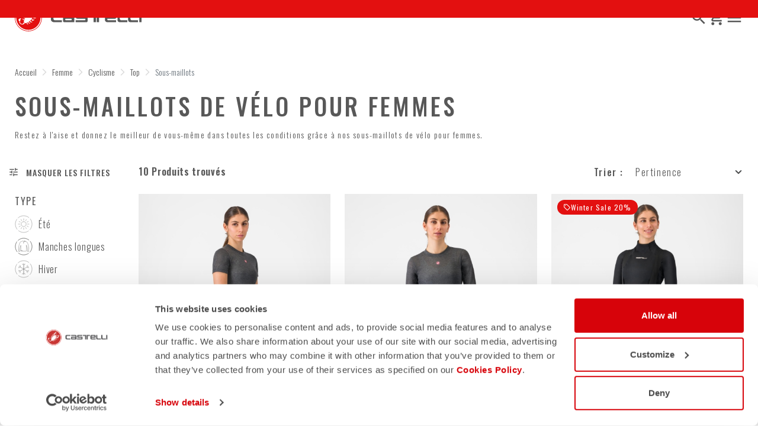

--- FILE ---
content_type: text/html;charset=UTF-8
request_url: https://www.castelli-cycling.com/HU/fr/Femme/Cyclisme/Top/Sous-maillots/c/Wom-Cyc-Top-Bas?compareEnabled=true&minPrice=89.95&maxPrice=219.95
body_size: 38637
content:
<!doctype html>
<html lang="fr"> 
 <head> 
  <meta name="viewport" content="width=device-width, initial-scale=1.0"> 
  <link rel="preload" href="https://castellicycling.kleecks-cdn.com/medias/01-4525545-010.jpg?context=[base64]" as="image"> 
  <link rel="preload" href="https://castellicycling.kleecks-cdn.com/medias/01-4525545-010.jpg?context=[base64]" as="image" media="(min-width:1500px)"> 
  <link rel="preload" href="https://castellicycling.kleecks-cdn.com/medias/01-4525546-006.jpg?context=[base64]" as="image"> 
  <link rel="preload" href="https://castellicycling.kleecks-cdn.com/medias/01-4525546-006.jpg?context=[base64]" as="image" media="(min-width:1500px)"> 
  <link rel="preload" href="https://castellicycling.kleecks-cdn.com/medias/01-4525547-006.jpg?context=[base64]" as="image"> 
  <link rel="preload" href="https://castellicycling.kleecks-cdn.com/medias/01-4525547-006.jpg?context=[base64]" as="image" media="(min-width:1500px)"> 
  <link rel="preload" href="https://castellicycling.kleecks-cdn.com/medias/logo-castelli.svg?context=[base64]" as="image" fetchpriority="high"> 
  <script defer type="kleecks/javascript">(function(w,d,s,l,i){w[l]=w[l]||[];w[l].push({'gtm.start':
        new Date().getTime(),event:'gtm.js'});var f=d.getElementsByTagName(s)[0],
        j=d.createElement(s),dl=l!='dataLayer'?'&l='+l:'';j.async=true;j.src=
        'https://sgtm.castelli-cycling.com/gtm.js?id='+i+dl;f.parentNode.insertBefore(j,f);
        })(window,document,'script','dataLayer','GTM-T3F4FHQ');</script> <!-- TrustBox script --> 
  <script type="kleecks/javascript" src="https://widget.trustpilot.com/bootstrap/v5/tp.widget.bootstrap.min.js" async></script> <!-- End TrustBox script --> 
  <title>Sous-maillots de vélo pour femmes - Castelli Cycling</title> 
  <meta http-equiv="Content-Type" content="text/html; charset=utf-8"> 
  <meta http-equiv="X-UA-Compatible" content="IE=edge"> 
  <meta charset="UTF-8"> 
  <link href="https://castellicycling.kleecks-cdn.com/_ui/responsive/theme-castelli/images/castelli_scorpion0-o57x57.png" sizes="57x57" rel="apple-touch-icon-precomposed"> 
  <link href="https://castellicycling.kleecks-cdn.com/_ui/responsive/theme-castelli/images/castelli_scorpion0-o60x60.png" sizes="60x60" rel="apple-touch-icon-precomposed"> 
  <link href="https://castellicycling.kleecks-cdn.com/_ui/responsive/theme-castelli/images/castelli_scorpion0-o72x72.png" sizes="72x72" rel="apple-touch-icon-precomposed"> 
  <link href="https://castellicycling.kleecks-cdn.com/_ui/responsive/theme-castelli/images/castelli_scorpion0-o76x76.png" sizes="76x76" rel="apple-touch-icon-precomposed"> 
  <link href="https://castellicycling.kleecks-cdn.com/_ui/responsive/theme-castelli/images/castelli_scorpion0-o114x114.png" sizes="114x114" rel="apple-touch-icon-precomposed"> 
  <link href="https://castellicycling.kleecks-cdn.com/_ui/responsive/theme-castelli/images/castelli_scorpion0-o120x120.png" sizes="120x120" rel="apple-touch-icon-precomposed"> 
  <link href="https://castellicycling.kleecks-cdn.com/_ui/responsive/theme-castelli/images/castelli_scorpion0-o144x144.png" sizes="144x144" rel="apple-touch-icon-precomposed"> 
  <link href="https://castellicycling.kleecks-cdn.com/_ui/responsive/theme-castelli/images/castelli_scorpion0-o152x152.png" sizes="152x152" rel="apple-touch-icon-precomposed"> 
  <link href="https://castellicycling.kleecks-cdn.com/_ui/responsive/theme-castelli/images/castelli_scorpion0-o196x196.png" sizes="196x196" type="image/png" rel="icon"> 
  <link href="https://castellicycling.kleecks-cdn.com/_ui/responsive/theme-castelli/images/castelli_scorpion0-o128x128.png" sizes="128x128" type="image/png" rel="icon"> 
  <link href="https://castellicycling.kleecks-cdn.com/_ui/responsive/theme-castelli/images/castelli_scorpion0-o96x96.png" sizes="96x96" type="image/png" rel="icon"> 
  <link href="https://castellicycling.kleecks-cdn.com/_ui/responsive/theme-castelli/images/castelli_scorpion0-o32x32.png" sizes="32x32" type="image/png" rel="icon"> 
  <meta content="#FFFFFF" name="msapplication-TileColor"> 
  <meta content="/_ui/responsive/theme-castelli/images/castelli_scorpion0-o144x144.png" name="msapplication-TileImage"> 
  <meta content="/_ui/responsive/theme-castelli/images/castelli_scorpion0-o70x70.png" name="msapplication-square70x70logo"> 
  <meta content="/_ui/responsive/theme-castelli/images/castelli_scorpion0-o150x150.png" name="msapplication-square150x150logo"> 
  <meta content="/_ui/responsive/theme-castelli/images/castelli_scorpion0-o310x150.png" name="msapplication-wide310x150logo"> 
  <meta content="/_ui/responsive/theme-castelli/images/castelli_scorpion0-o310x310.png" name="msapplication-square310x310logo"> 
  <meta name="keywords"> 
  <meta name="description" content="Sous-maillots de vélo pour femmes conçus pour vous offrir un confort et des performances optimaux dans toutes les conditions."> 
  <meta name="robots" content="NOINDEX,FOLLOW"> 
  <meta name="title" content="Sous-maillots de vélo pour femmes - Castelli Cycling"> 
  <link rel="shortcut icon" type="image/x-icon" media="all" href="https://castellicycling.kleecks-cdn.com/_ui/responsive/theme-castelli/images/favicon.ico"> 
  <link href="https://www.castelli-cycling.com/HU/en/Femme/Cyclisme/Top/Sous-maillots/c/Wom-Cyc-Top-Bas" rel="canonical"> 
  <link rel="alternate" hreflang="en-de" href="https://www.castelli-cycling.com/DE/en/Woman/Cycling/Top/Base-Layers/c/Wom-Cyc-Top-Bas"> 
  <link rel="alternate" hreflang="de-de" href="https://www.castelli-cycling.com/DE/de/Frauen/Radfahren/Top/Fahrrad-Unterhemde/c/Wom-Cyc-Top-Bas"> 
  <link rel="alternate" hreflang="en-au" href="https://www.castelli-cycling.com/AU/en/Woman/Cycling/Top/Base-Layers/c/Wom-Cyc-Top-Bas"> 
  <link rel="alternate" hreflang="de-au" href="https://www.castelli-cycling.com/AU/de/Frauen/Radfahren/Top/Fahrrad-Unterhemde/c/Wom-Cyc-Top-Bas"> 
  <link rel="alternate" hreflang="it-au" href="https://www.castelli-cycling.com/AU/it/Donna/Ciclismo/Top/Intimo/c/Wom-Cyc-Top-Bas"> 
  <link rel="alternate" hreflang="fr-au" href="https://www.castelli-cycling.com/AU/fr/Femme/Cyclisme/Top/Sous-maillots/c/Wom-Cyc-Top-Bas"> 
  <link rel="alternate" hreflang="es-au" href="https://www.castelli-cycling.com/AU/es/Mujer/Ciclismo/Partes-de-arriba/Camisetas-interiores/c/Wom-Cyc-Top-Bas"> 
  <link rel="alternate" hreflang="en-at" href="https://www.castelli-cycling.com/AT/en/Woman/Cycling/Top/Base-Layers/c/Wom-Cyc-Top-Bas"> 
  <link rel="alternate" hreflang="de-at" href="https://www.castelli-cycling.com/AT/de/Frauen/Radfahren/Top/Fahrrad-Unterhemde/c/Wom-Cyc-Top-Bas"> 
  <link rel="alternate" hreflang="fr-be" href="https://www.castelli-cycling.com/BE/fr/Femme/Cyclisme/Top/Sous-maillots/c/Wom-Cyc-Top-Bas"> 
  <link rel="alternate" hreflang="nl-be" href="https://www.castelli-cycling.com/BE/nl/Dames/Cycling/Top/Onderkleding/c/Wom-Cyc-Top-Bas"> 
  <link rel="alternate" hreflang="en-be" href="https://www.castelli-cycling.com/BE/en/Woman/Cycling/Top/Base-Layers/c/Wom-Cyc-Top-Bas"> 
  <link rel="alternate" hreflang="en-bg" href="https://www.castelli-cycling.com/BG/en/Woman/Cycling/Top/Base-Layers/c/Wom-Cyc-Top-Bas"> 
  <link rel="alternate" hreflang="en-ca" href="https://www.castelli-cycling.com/CA/en/Woman/Cycling/Top/Base-Layers/c/Wom-Cyc-Top-Bas"> 
  <link rel="alternate" hreflang="fr-ca" href="https://www.castelli-cycling.com/CA/fr/Femme/Cyclisme/Top/Sous-maillots/c/Wom-Cyc-Top-Bas"> 
  <link rel="alternate" hreflang="en-cy" href="https://www.castelli-cycling.com/CY/en/Woman/Cycling/Top/Base-Layers/c/Wom-Cyc-Top-Bas"> 
  <link rel="alternate" hreflang="en-hr" href="https://www.castelli-cycling.com/HR/en/Woman/Cycling/Top/Base-Layers/c/Wom-Cyc-Top-Bas"> 
  <link rel="alternate" hreflang="en-dk" href="https://www.castelli-cycling.com/DK/en/Woman/Cycling/Top/Base-Layers/c/Wom-Cyc-Top-Bas"> 
  <link rel="alternate" hreflang="es-es" href="https://www.castelli-cycling.com/ES/es/Mujer/Ciclismo/Partes-de-arriba/Camisetas-interiores/c/Wom-Cyc-Top-Bas"> 
  <link rel="alternate" hreflang="en-ee" href="https://www.castelli-cycling.com/EE/en/Woman/Cycling/Top/Base-Layers/c/Wom-Cyc-Top-Bas"> 
  <link rel="alternate" hreflang="es-us" href="https://www.castelli-cycling.com/US/es/Mujer/Ciclismo/Partes-de-arriba/Camisetas-interiores/c/Wom-Cyc-Top-Bas"> 
  <link rel="alternate" hreflang="en-us" href="https://www.castelli-cycling.com/US/en/Woman/Cycling/Top/Base-Layers/c/Wom-Cyc-Top-Bas"> 
  <link rel="alternate" hreflang="en-fi" href="https://www.castelli-cycling.com/FI/en/Woman/Cycling/Top/Base-Layers/c/Wom-Cyc-Top-Bas"> 
  <link rel="alternate" hreflang="en-gr" href="https://www.castelli-cycling.com/GR/en/Woman/Cycling/Top/Base-Layers/c/Wom-Cyc-Top-Bas"> 
  <link rel="alternate" hreflang="en-hk" href="https://www.castelli-cycling.com/HK/en/Woman/Cycling/Top/Base-Layers/c/Wom-Cyc-Top-Bas"> 
  <link rel="alternate" hreflang="en-hu" href="https://www.castelli-cycling.com/HU/en/Woman/Cycling/Top/Base-Layers/c/Wom-Cyc-Top-Bas"> 
  <link rel="alternate" hreflang="en-ie" href="https://www.castelli-cycling.com/IE/en/Woman/Cycling/Top/Base-Layers/c/Wom-Cyc-Top-Bas"> 
  <link rel="alternate" hreflang="it-it" href="https://www.castelli-cycling.com/IT/it/Donna/Ciclismo/Top/Intimo/c/Wom-Cyc-Top-Bas"> 
  <link rel="alternate" hreflang="ja-jp" href="https://www.castelli-cycling.com/JP/ja/%E3%82%A6%E3%82%A3%E3%83%A1%E3%83%B3%E3%82%BA/%E3%82%B5%E3%82%A4%E3%82%AF%E3%83%AA%E3%83%B3%E3%82%B0/%E3%83%88%E3%83%83%E3%83%97%E3%82%B9/%E3%82%A6%E3%82%A3%E3%83%A1%E3%83%B3%E3%82%BA%E3%82%B5%E3%82%A4%E3%82%AF%E3%83%AA%E3%83%B3%E3%82%B0%E3%83%99%E3%83%BC%E3%82%B9%E3%83%AC%E3%82%A4%E3%83%A4%E3%83%BC/c/Wom-Cyc-Top-Bas"> 
  <link rel="alternate" hreflang="en-jp" href="https://www.castelli-cycling.com/JP/en/Woman/Cycling/Top/Base-Layers/c/Wom-Cyc-Top-Bas"> 
  <link rel="alternate" hreflang="en-lv" href="https://www.castelli-cycling.com/LV/en/Woman/Cycling/Top/Base-Layers/c/Wom-Cyc-Top-Bas"> 
  <link rel="alternate" hreflang="en-lt" href="https://www.castelli-cycling.com/LT/en/Woman/Cycling/Top/Base-Layers/c/Wom-Cyc-Top-Bas"> 
  <link rel="alternate" hreflang="en-lu" href="https://www.castelli-cycling.com/LU/en/Woman/Cycling/Top/Base-Layers/c/Wom-Cyc-Top-Bas"> 
  <link rel="alternate" hreflang="en-mt" href="https://www.castelli-cycling.com/MT/en/Woman/Cycling/Top/Base-Layers/c/Wom-Cyc-Top-Bas"> 
  <link rel="alternate" hreflang="en-no" href="https://www.castelli-cycling.com/NO/en/Woman/Cycling/Top/Base-Layers/c/Wom-Cyc-Top-Bas"> 
  <link rel="alternate" hreflang="nl-nl" href="https://www.castelli-cycling.com/NL/nl/Dames/Cycling/Top/Onderkleding/c/Wom-Cyc-Top-Bas"> 
  <link rel="alternate" hreflang="en-nl" href="https://www.castelli-cycling.com/NL/en/Woman/Cycling/Top/Base-Layers/c/Wom-Cyc-Top-Bas"> 
  <link rel="alternate" hreflang="en-pl" href="https://www.castelli-cycling.com/PL/en/Woman/Cycling/Top/Base-Layers/c/Wom-Cyc-Top-Bas"> 
  <link rel="alternate" hreflang="en-pt" href="https://www.castelli-cycling.com/PT/en/Woman/Cycling/Top/Base-Layers/c/Wom-Cyc-Top-Bas"> 
  <link rel="alternate" hreflang="en-ro" href="https://www.castelli-cycling.com/RO/en/Woman/Cycling/Top/Base-Layers/c/Wom-Cyc-Top-Bas"> 
  <link rel="alternate" hreflang="en-gb" href="https://www.castelli-cycling.com/GB/en/Woman/Cycling/Top/Base-Layers/c/Wom-Cyc-Top-Bas"> 
  <link rel="alternate" hreflang="en-cz" href="https://www.castelli-cycling.com/CZ/en/Woman/Cycling/Top/Base-Layers/c/Wom-Cyc-Top-Bas"> 
  <link rel="alternate" hreflang="en-sg" href="https://www.castelli-cycling.com/SG/en/Woman/Cycling/Top/Base-Layers/c/Wom-Cyc-Top-Bas"> 
  <link rel="alternate" hreflang="en-sk" href="https://www.castelli-cycling.com/SK/en/Woman/Cycling/Top/Base-Layers/c/Wom-Cyc-Top-Bas"> 
  <link rel="alternate" hreflang="en-si" href="https://www.castelli-cycling.com/SI/en/Woman/Cycling/Top/Base-Layers/c/Wom-Cyc-Top-Bas"> 
  <link rel="alternate" hreflang="en-kr" href="https://www.castelli-cycling.com/KR/en/Woman/Cycling/Top/Base-Layers/c/Wom-Cyc-Top-Bas"> 
  <link rel="alternate" hreflang="en-ch" href="https://www.castelli-cycling.com/CH/en/Woman/Cycling/Top/Base-Layers/c/Wom-Cyc-Top-Bas"> 
  <link rel="alternate" hreflang="de-ch" href="https://www.castelli-cycling.com/CH/de/Frauen/Radfahren/Top/Fahrrad-Unterhemde/c/Wom-Cyc-Top-Bas"> 
  <link rel="alternate" hreflang="fr-ch" href="https://www.castelli-cycling.com/CH/fr/Femme/Cyclisme/Top/Sous-maillots/c/Wom-Cyc-Top-Bas"> 
  <link rel="alternate" hreflang="en-se" href="https://www.castelli-cycling.com/SE/en/Woman/Cycling/Top/Base-Layers/c/Wom-Cyc-Top-Bas"> <!-- Google Fonts --> 
  <link rel="preconnect" href="https://fonts.googleapis.com"> 
  <link rel="preconnect" href="https://fonts.gstatic.com" crossorigin> 
  <link href="https://fonts.googleapis.com/css2?family=Oswald:wght@200;300;400;500;600;700&amp;display=swap" rel="stylesheet" type="kleecks/css"> <!-- Material Icons Google --> 
  <link href="https://fonts.googleapis.com/css?family=Material+Icons%7CMaterial+Icons+Outlined%7CMaterial+Icons+Two+Tone%7CMaterial+Icons+Round%7CMaterial+Icons+Sharp" rel="stylesheet" no-defer="no-defer"> 
  <link rel="stylesheet" type="kleecks/css" media="all" href="https://www.castelli-cycling.com/_ui/responsive/common/fontawesome/fontawesome.min.css"> 
  <link rel="stylesheet" type="kleecks/css" media="all" href="https://www.castelli-cycling.com/_ui/responsive/common/shared/swiper.min.css"> 
  <link rel="stylesheet" type="kleecks/css" media="all" href="https://www.castelli-cycling.com/_ui/responsive/common/shared/fancybox/jquery.fancybox.css"> 
  <link rel="stylesheet" type="kleecks/css" media="all" href="https://www.castelli-cycling.com/_ui/responsive/common/shared/material-components-web.min.css"> 
  <link rel="stylesheet" type="text/css" media="all" href="https://www.castelli-cycling.com/_ui/responsive/theme-castelli/css/style.css" no-defer="no-defer" data-priority="1"> 
  <link rel="stylesheet" type="kleecks/css" media="all" href="https://www.castelli-cycling.com/_ui/responsive/common/shared/jquery.range.css"> 
  <meta name="generator" content="Kleecks"> 
  <link rel="preconnect" href="https://castellicycling.kleecks-cdn.com"> 
  <style>section.subcategory .icon img  {
    width: 30px;
    height: 30px;
  }
</style> 
  <style>@media(min-width: 768px) {
  #pre-header-wrapper {
    height: 30px;
  }
}

@media(max-width: 767px) {
  #pre-header-wrapper {
    height: 42px;
  }
}

@media screen and (max-width: 767px) {
  section#pre-header-wrapper {
    position: absolute;
  }

  #scroll-to-top-btn-fixed {
    right: 16px !important;
  }
}
</style> 
  <style>header .logo-image img {
    width: 150px;
    height: 32.08px;
   }
   @media (min-width: 577px) {
    header .logo-image img {
      width: 215px;
      height: 46px;
     }
  }
   @media (min-width: 1281px) {
    header .logo-image img {
      width: 280px;
      height: 59.91px;
     }
  }

footer .bottomfoter-logo img {
  width: 215px;
  height: 46px;
}

footer .bottomfoter-logos img {
  width: 46px;
  height: 25px;
}
</style> 
  <style>#kl-modal-country-language:not(.active) { display: none; } #kl-modal-country-language { position: fixed; width: 100%; height: 100%; background-color: rgba(0, 0, 0, 0.8); display: flex; align-items: center; justify-content: center; z-index: 999999999; } #kl-modal-country-language .kl-modal-content { width: 100%; max-width: 400px; background-color: #fff; padding: 20px 40px 60px 40px; } #kl-modal-country-language p { color: #000; font-weight: 400; font-size: 18px; margin-bottom: 30px; } #kl-modal-country-language select { width: 100%; padding: 5px; margin-bottom: 20px; border: 1px solid #B8B8B8; border-radius: 5px; } #kl-modal-country-language button { width: 100%; margin-top: 20px; }
</style> 
 </head> 
 <body class="page-productGrid pageType-CategoryPage template-pages-category-productGridPage smartedit-page-uid-productGrid smartedit-page-uuid-eyJpdGVtSWQiOiJwcm9kdWN0R3JpZCIsImNhdGFsb2dJZCI6ImNhc3RlbGxpQ29udGVudENhdGFsb2ciLCJjYXRhbG9nVmVyc2lvbiI6Ik9ubGluZSJ9 smartedit-catalog-version-uuid-castelliContentCatalog/Online product-grid-page language-fr KL-D-170 KL-LANG-fr KL-P_URL_1-HU KL-P_URL_2-fr KL-P_URL_3-Femme KL-P_URL_4-Cyclisme KL-P_URL_5-Top KL-P_URL_6-Sous-maillots KL-P_URL_7-c KL-URL-Wom-Cyc-Top-Bas KL-URL-LEVEL-8 KL-CMS_URL-LEVEL-8 KL-UA-BOT KL-UA-DESKTOP sp-LISTING KL-NOT_FIRST_PAGE padding-preheader KL-scripts-loading KL-styles-loading a56464aaed98e91e93d50d2f3c862ecb" kl-user-country-isocode="US" kl-country-locale-isocode="HU" kl-lang="fr"> 
  <noscript></noscript> 
  <main data-currency-iso-code="EUR" data-brand="castelli"> 
   <div id="kl-modal-country-language" class="kl-modal"> 
    <div class="kl-modal-content px-5"> 
     <div> 
      <img class="px-2 py-4" width="280px" title="Castelli" alt="Castelli" src="https://castellicycling.kleecks-cdn.com/medias/logo-castelli.svg?context=[base64]" loading="lazy"> 
     </div> 
     <p></p> <select name="kl-md-choose-country" id="kl-md-choose-country"></select> <select name="kl-md-choose-lang" id="kl-md-choose-lang"></select> <button class="btn primary cta" type="submit"></button> 
    </div> 
   </div> <a href="#skip-to-content" class="skiptocontent" data-role="none">Passer au contenu directement</a> <a href="#skiptonavigation" class="skiptonavigation" data-role="none">Passer à la navigation directement</a> 
   <div class="yCmsContentSlot"> 
    <section id="pre-header-wrapper" class="pre-header-wrapper fixed-top" data-timeout="6000"> 
     <div class="pre-header-text"> 
      <p><a href="#newslettertextarea">REJOINDRE LE MONDE CASTELLI ET OBTENIR UNE RÉDUCTION SPÉCIALE SUR VOTRE PROCHAINE COMMANDE</a></p> 
     </div> 
     <div class="pre-header-text"> 
      <p><a href="https://www.castelli-cycling.com/customer-service/shipping-times-and-costs" title="shipping times and costs">LIVRAISON GRATUITE POUR LES COMMANDES SUPÉRIEURES À 100€ ET RETOURS GRATUITS</a></p> 
     </div> 
    </section> 
   </div> 
   <header> 
    <nav id="navbar" class="navbar navbar-expand-lg fixed-top"> 
     <ul class="top-language"> 
      <ul class="countries"> 
       <li class="top-language-title">Pays</li> 
       <li> 
        <ul class="lang-countries"> 
         <li><a href="https://www.castelli-cycling.com/DE/de/" title="de">Allemagne</a></li> 
         <li><a href="https://www.castelli-cycling.com/AU/en/" title="en">Australie</a></li> 
         <li><a href="https://www.castelli-cycling.com/AT/de/" title="de">Autriche</a></li> 
         <li><a href="https://www.castelli-cycling.com/BE/nl/" title="nl">Belgique</a></li> 
         <li><a href="https://www.castelli-cycling.com/BG/en/" title="en">Bulgarie</a></li> 
         <li><a href="https://www.castelli-cycling.com/CA/en/" title="en">Canada</a></li> 
         <li><a href="https://www.castelli-cycling.com/CY/en/" title="en">Chypre</a></li> 
         <li><a href="https://www.castelli-cycling.com/HR/en/" title="en">Croatie</a></li> 
         <li><a href="https://www.castelli-cycling.com/DK/en/" title="en">Danemark</a></li> 
         <li><a href="https://www.castelli-cycling.com/ES/es/" title="es">Espagne</a></li> 
         <li><a href="https://www.castelli-cycling.com/EE/en/" title="en">Estonie</a></li> 
         <li><a href="https://www.castelli-cycling.com/US/en/" title="en">Etats-Unis</a></li> 
         <li><a href="https://www.castelli-cycling.com/FI/en/" title="en">Finlande</a></li> 
         <li><a href="https://www.castelli-cycling.com/FR/fr/" title="fr">France</a></li> 
         <li><a href="https://www.castelli-cycling.com/GR/en/" title="en">Grèce</a></li> 
         <li><a href="https://www.castelli-cycling.com/HK/en/" title="en">Hong Kong</a></li> 
         <li><a class="active" href="https://www.castelli-cycling.com/HU/en/" title="en">Hongrie</a></li> 
         <li><a href="https://www.castelli-cycling.com/IE/en/" title="en">Irlande</a></li> 
         <li><a href="https://www.castelli-cycling.com/IT/it/" title="it">Italie</a></li> 
         <li><a href="https://www.castelli-cycling.com/JP/ja/" title="ja">Japon</a></li> 
         <li><a href="https://www.castelli-cycling.com/LV/en/" title="en">Lettonie</a></li> 
         <li><a href="https://www.castelli-cycling.com/LT/en/" title="en">Lituanie</a></li> 
         <li><a href="https://www.castelli-cycling.com/LU/en/" title="en">Luxembourg</a></li> 
         <li><a href="https://www.castelli-cycling.com/MT/en/" title="en">Malte</a></li> 
         <li><a href="https://www.castelli-cycling.com/NO/en/" title="en">Norvège</a></li> 
         <li><a href="https://www.castelli-cycling.com/NL/nl/" title="nl">Pays-Bas</a></li> 
         <li><a href="https://www.castelli-cycling.com/PL/en/" title="en">Pologne</a></li> 
         <li><a href="https://www.castelli-cycling.com/PT/en/" title="en">Portugal</a></li> 
         <li><a href="https://www.castelli-cycling.com/II/en/" title="en">Reste du monde</a></li> 
         <li><a href="https://www.castelli-cycling.com/RO/en/" title="en">Roumanie</a></li> 
         <li><a href="https://www.castelli-cycling.com/GB/en/" title="en">Royaume-Uni</a></li> 
         <li><a href="https://www.castelli-cycling.com/CZ/en/" title="en">République Tchèque</a></li> 
         <li><a href="https://www.castelli-cycling.com/SG/en/" title="en">Singapore</a></li> 
         <li><a href="https://www.castelli-cycling.com/SK/en/" title="en">Slovaquie</a></li> 
         <li><a href="https://www.castelli-cycling.com/SI/en/" title="en">Slovénie</a></li> 
         <li><a href="https://www.castelli-cycling.com/KR/en/" title="en">South Korea</a></li> 
         <li><a href="https://www.castelli-cycling.com/CH/de/" title="de">Suisse</a></li> 
         <li><a href="https://www.castelli-cycling.com/SE/en/" title="en">Suède</a></li> 
        </ul> </li> 
      </ul> 
      <ul class="languages"> 
       <li class="top-lang-bar-close"> <a href="#!"> <i><img src="https://castellicycling.kleecks-cdn.com/_ui/responsive/theme-castelli/icons/close.svg" alt="close" title="close" loading="lazy"></i> </a> </li> 
       <li class="top-language-title">Langue</li> 
       <li> 
        <ul class="lang-menu"> 
         <form id="lang-form-header" action="https://www.castelli-cycling.com/HU/fr/_s/language" method="post"> 
          <input id="lang-code-header" name="code" type="hidden" value=""> 
          <div> 
           <input type="hidden" name="CSRFToken" value="10bd5d21-4550-49f5-a337-45a7b3cf2ee9"> 
          </div> 
         </form> 
         <li><a href="#" onclick="switchLang('en');">Anglais</a></li> 
         <li><a href="#" onclick="switchLang('de');">Allemagne</a></li> 
         <li><a href="#" onclick="switchLang('it');">Italien</a></li> 
         <li><a class="active" href="#" onclick="switchLang('fr');">Français</a></li> 
         <li><a href="#" onclick="switchLang('es');">Espagnol</a></li> 
        </ul> </li> 
      </ul> 
     </ul> 
     <ul class="mobile-lang-bar"> 
      <li class="mobile-lang-bar-close"> <a href="#!"> <i><img src="https://castellicycling.kleecks-cdn.com/_ui/responsive/theme-castelli/icons/close.svg" alt="close" title="close" loading="lazy"></i> </a> </li> 
      <li class="mobile-lang-bar-label">Pays</li> 
      <li class="mobile-lang-bar-field"> <label class="mobile-lang-bar-input" for="selCountry"> <select name="selCountry" id="selCountry" class="mobile-lang-bar-input" onchange="switchSite();"> <option value="DE" data-href="https://www.castelli-cycling.com/DE/de">Allemagne</option> <option value="AU" data-href="https://www.castelli-cycling.com/AU/en">Australie</option> <option value="AT" data-href="https://www.castelli-cycling.com/AT/de">Autriche</option> <option value="BE" data-href="https://www.castelli-cycling.com/BE/nl">Belgique</option> <option value="BG" data-href="https://www.castelli-cycling.com/BG/en">Bulgarie</option> <option value="CA" data-href="https://www.castelli-cycling.com/CA/en">Canada</option> <option value="CY" data-href="https://www.castelli-cycling.com/CY/en">Chypre</option> <option value="HR" data-href="https://www.castelli-cycling.com/HR/en">Croatie</option> <option value="DK" data-href="https://www.castelli-cycling.com/DK/en">Danemark</option> <option value="ES" data-href="https://www.castelli-cycling.com/ES/es">Espagne</option> <option value="EE" data-href="https://www.castelli-cycling.com/EE/en">Estonie</option> <option value="US" data-href="https://www.castelli-cycling.com/US/en">Etats-Unis</option> <option value="FI" data-href="https://www.castelli-cycling.com/FI/en">Finlande</option> <option value="FR" data-href="https://www.castelli-cycling.com/FR/fr">France</option> <option value="GR" data-href="https://www.castelli-cycling.com/GR/en">Grèce</option> <option value="HK" data-href="https://www.castelli-cycling.com/HK/en">Hong Kong</option> <option value="HU" data-href="https://www.castelli-cycling.com/HU/en" selected>Hongrie</option> <option value="IE" data-href="https://www.castelli-cycling.com/IE/en">Irlande</option> <option value="IT" data-href="https://www.castelli-cycling.com/IT/it">Italie</option> <option value="JP" data-href="https://www.castelli-cycling.com/JP/ja">Japon</option> <option value="LV" data-href="https://www.castelli-cycling.com/LV/en">Lettonie</option> <option value="LT" data-href="https://www.castelli-cycling.com/LT/en">Lituanie</option> <option value="LU" data-href="https://www.castelli-cycling.com/LU/en">Luxembourg</option> <option value="MT" data-href="https://www.castelli-cycling.com/MT/en">Malte</option> <option value="NO" data-href="https://www.castelli-cycling.com/NO/en">Norvège</option> <option value="NL" data-href="https://www.castelli-cycling.com/NL/nl">Pays-Bas</option> <option value="PL" data-href="https://www.castelli-cycling.com/PL/en">Pologne</option> <option value="PT" data-href="https://www.castelli-cycling.com/PT/en">Portugal</option> <option value="II" data-href="https://www.castelli-cycling.com/II/en">Reste du monde</option> <option value="RO" data-href="https://www.castelli-cycling.com/RO/en">Roumanie</option> <option value="GB" data-href="https://www.castelli-cycling.com/GB/en">Royaume-Uni</option> <option value="CZ" data-href="https://www.castelli-cycling.com/CZ/en">République Tchèque</option> <option value="SG" data-href="https://www.castelli-cycling.com/SG/en">Singapore</option> <option value="SK" data-href="https://www.castelli-cycling.com/SK/en">Slovaquie</option> <option value="SI" data-href="https://www.castelli-cycling.com/SI/en">Slovénie</option> <option value="KR" data-href="https://www.castelli-cycling.com/KR/en">South Korea</option> <option value="CH" data-href="https://www.castelli-cycling.com/CH/de">Suisse</option> <option value="SE" data-href="https://www.castelli-cycling.com/SE/en">Suède</option> </select> </label> </li> 
      <li class="mobile-lang-bar-label">Langue</li> 
      <li class="mobile-lang-bar-field"> <label class="mobile-lang-bar-input" for="selLang"> <select name="selLang" id="selLang" class="mobile-lang-bar-input" onchange="switchLangSelect();"> <option value="en">Anglais</option> <option value="de">Allemagne</option> <option value="it">Italien</option> <option value="fr" selected>Français</option> <option value="es">Espagnol</option> </select> </label> </li> 
     </ul> 
     <div class="top-navbar"> 
      <ul class="top"> 
       <li><a href="https://www.castelli-cycling.com/HU/fr/customer-service/help" title="help">Service clientèle</a></li> 
       <li><a href="https://www.castelli-cycling.com/HU/fr/store-finder" title="store finder">Trouver un magasin</a></li> 
       <li class="js-open-language lang-country top-language-titles"> <a href="#" title="fr">Français</a> | <a href="#" title="HU">Hongrie</a> </li> 
       <li class="js-open-language lang-country"> <a href="#"> <i class="top-icons material-icons-outlined">language</i></a> </li> 
      </ul> 
     </div> 
     <div class="main-navbar navbar-light bg-light"> <a href="https://www.castelli-cycling.com/HU/fr/cart" class="light-checkout-back" title="cart"> <i class="material-icons-outlined"> chevron_left </i> <span class="hide-mobile"> Retour au panier</span> </a> 
      <div class="yCmsComponent yComponentWrapper logo-image"> 
       <div class="banner__component simple-banner"> <a href="https://www.castelli-cycling.com/HU/fr/" title="fr"> <img title="Castelli" alt="Castelli" src="https://castellicycling.kleecks-cdn.com/medias/logo-castelli.svg?context=[base64]" class="klcp" loading="eager"> </a> 
       </div> 
      </div> 
      <div class="collapse navbar-collapse" id="navbarText"> 
       <ul class="navbar-nav"> 
        <li class="nav-item"> <a class="nav-link" href="javascript:void(0);" data-id="8798748181568" title="SOLDES D’HIVER" target="">SOLDES D’HIVER</a> </li> 
        <li class="nav-item"> <a class="nav-link" href="javascript:void(0);" data-id="8796098004032" title="Homme" target="">Homme</a> </li> 
        <li class="nav-item"> <a class="nav-link" href="javascript:void(0);" data-id="8796099249216" title="Femme" target="">Femme</a> </li> 
        <li class="nav-item"> <a class="nav-link" href="javascript:void(0);" data-id="8796191884352" title="Custom" target="">Custom</a> </li> 
        <li class="nav-item"> <a class="nav-link" href="javascript:void(0);" data-id="8796192146496" title="Explore" target="">Explore</a> </li> 
        <li class="nav-item"> <a class="nav-link" href="https://www.castelli-cycling.com/HU/fr/Speed-Shop/c/Speed-Shop" data-id="" title="Speed Shop" target="">Speed Shop</a> </li> 
        <li class="nav-item"> <a class="nav-link" href="https://www.castelli-cycling.com/HU/fr/PRO-SHOP/c/Pro-Shop" data-id="" title="Pro Shop" target="">Pro Shop</a> </li> 
       </ul> 
      </div> 
      <div id="navFirstLevel" class="sidenav"> <!-- desktop --> 
       <ul id="navFirstLevel"> 
        <li data-parentid="8798748181568" class="js-nav-first" style="display: none;"> <a data-id="" class="sub-sidenav" href="https://www.castelli-cycling.com/HU/fr/VENTE-D'HIVER/VENTE-D'HIVER-HOMME/c/Mens-Winter-Sale" title="SOLDES HOMME" target="">SOLDES HOMME</a> <a data-id="" class="sub-sidenav" href="https://www.castelli-cycling.com/HU/fr/VENTE-D'HIVER/VENTE-D'HIVER-FEMME/c/Womens-Winter-Sale" title="SOLDES FEMME" target="">SOLDES FEMME</a> </li> 
        <li data-parentid="8798748312640" class="js-nav-second" style="display: none;"> 
         <div data-parentid="8798748312640" id="navSecondLevel" class="_sidenav"> 
         </div> </li> 
        <li data-parentid="8798748279872" class="js-nav-second" style="display: none;"> 
         <div data-parentid="8798748279872" id="navSecondLevel" class="_sidenav"> 
         </div> </li> 
        <li data-parentid="8798748181568" class="js-nav-second-cta-container sub-sidenav-cta-container" style="display: none"> </li> 
        <li data-parentid="8796098004032" class="js-nav-first" style="display: none;"> <a data-id="8796098495552" class="sub-sidenav" href="javascript:void(0);" title="Cyclisme" target="">Cyclisme</a> <a data-id="8796098036800" class="sub-sidenav" href="javascript:void(0);" title="Triathlon" target="">Triathlon</a> <a data-id="8796098528320" class="sub-sidenav" href="javascript:void(0);" title="Accessoires" target="">Accessoires</a> <a data-id="8796098200640" class="sub-sidenav" href="javascript:void(0);" title="Collections" target="">Collections</a> <a data-id="" class="sub-sub-sidenav" href="https://www.castelli-cycling.com/HU/fr/VENTE-D'HIVER/VENTE-D'HIVER-HOMME/c/Mens-Winter-Sale" title="SOLDES HOMME" target="">SOLDES HOMME</a> <a data-id="" class="sub-sub-sidenav" href="https://www.castelli-cycling.com/HU/fr/Homme/Off-The-Back/c/Man-Off" title="OFF THE BACK " target="">OFF THE BACK </a> </li> 
        <li data-parentid="8796098495552" class="js-nav-second" style="display: none;"> 
         <div data-parentid="8796098495552" id="navSecondLevel" class="_sidenav"> <span class="sub-sidenav"> <a href="https://www.castelli-cycling.com/HU/fr/Homme/Cyclisme/Cuissards-et-collants/Cuissards-courts/c/Man-Cyc-Bot-B%26S" title="Cuissards courts" target="">Cuissards courts</a> </span> <span class="sub-sidenav"> <a href="https://www.castelli-cycling.com/HU/fr/Homme/Cyclisme/Top/Maillots/c/Man-Cyc-Top-Jer" title="Maillots" target="">Maillots</a> </span> <span class="sub-sidenav"> <a href="https://www.castelli-cycling.com/HU/fr/Homme/Cyclisme/Top/Vestes/c/Man-Cyc-Top-Jac" title="Vestes" target="">Vestes</a> </span> <span class="sub-sidenav"> <a href="https://www.castelli-cycling.com/HU/fr/Homme/Cyclisme/Top/Gilets/c/Man-Cyc-Top-Ves" title="Gilets" target="">Gilets</a> </span> <span class="sub-sidenav"> <a href="https://www.castelli-cycling.com/HU/fr/Homme/Cyclisme/Cuissards-et-collants/Cuissards-longs/c/Man-Cyc-Bot-B%26K" title="Cuissards longs" target="">Cuissards longs</a> </span> <span class="sub-sidenav"> <a href="https://www.castelli-cycling.com/HU/fr/Homme/Cyclisme/Top/Vestes-coupe-vent-et-imperm%C3%A9ables/c/Man-Cyc-Top-Pro" title="Protection" target="">Protection</a> </span> <span class="sub-sidenav"> <a href="https://www.castelli-cycling.com/HU/fr/Homme/Cyclisme/Top/Sous-maillots/c/Man-Cyc-Top-Bas" title="Couches de base" target="">Couches de base</a> </span> <span class="sub-sidenav"> <a href="https://www.castelli-cycling.com/HU/fr/Homme/Cyclisme/Top/Combinaisons-de-vitesse/c/Man-Cyc-Top-Spe" title="Combinaisons de vitesse" target="">Combinaisons de vitesse</a> </span> <span class="sub-sidenav"> <a href="https://www.castelli-cycling.com/HU/fr/Homme/Cyclisme/V%C3%AAtements-d%C3%A9contract%C3%A9s/c/Man-Cyc-Cas" title="Off-Bike" target="">Off-Bike</a> </span> 
         </div> </li> 
        <li data-parentid="8796098036800" class="js-nav-second" style="display: none;"> 
         <div data-parentid="8796098036800" id="navSecondLevel" class="_sidenav"> <span class="sub-sidenav"> <a href="https://www.castelli-cycling.com/HU/fr/Homme/Triathlon/Triathlon-Suits/c/Man-Tri-Sui" title="Combinaisons" target="">Combinaisons</a> </span> <span class="sub-sidenav"> <a href="https://www.castelli-cycling.com/HU/fr/Homme/Triathlon/Triathlon-Tops/c/Man-Tri-Top" title="Hauts" target="">Hauts</a> </span> <span class="sub-sidenav"> <a href="https://www.castelli-cycling.com/HU/fr/Homme/Triathlon/Triathlon-Shorts/c/Man-Tri-Bot" title="Shorts" target="">Shorts</a> </span> <span class="sub-sidenav"> <a href="https://www.castelli-cycling.com/HU/fr/Homme/Triathlon/Triathlon-Accessories/c/Man-Tri-Acc" title="Accessoires" target="">Accessoires</a> </span> 
         </div> </li> 
        <li data-parentid="8796098528320" class="js-nav-second" style="display: none;"> 
         <div data-parentid="8796098528320" id="navSecondLevel" class="_sidenav"> <span class="sub-sidenav"> <a href="https://www.castelli-cycling.com/HU/fr/Homme/Cyclisme/Accessoires/Gants/c/Man-Cyc-Acc-Glo" title="Gants" target="">Gants</a> </span> <span class="sub-sidenav"> <a href="https://www.castelli-cycling.com/HU/fr/Homme/Cyclisme/Accessoires/Chaussettes/c/Man-Cyc-Acc-Soc" title="Chaussettes" target="">Chaussettes</a> </span> <span class="sub-sidenav"> <a href="https://www.castelli-cycling.com/HU/fr/Homme/Cyclisme/Accessoires/Casquettes/c/Man-Cyc-Acc-Hea" title="Accessoires de tête" target="">Accessoires de tête</a> </span> <span class="sub-sidenav"> <a href="https://www.castelli-cycling.com/HU/fr/Homme/Cyclisme/Accessoires/Manchettes-et-jambi%C3%A8res/c/Man-Cyc-Acc-War" title="Manchettes et jambières" target="">Manchettes et jambières</a> </span> <span class="sub-sidenav"> <a href="https://www.castelli-cycling.com/HU/fr/Homme/Cyclisme/Accessoires/Couvre-chaussures/c/Man-Cyc-Acc-Sho" title="Couvre-chaussures" target="">Couvre-chaussures</a> </span> <span class="sub-sidenav"> <a href="https://www.castelli-cycling.com/HU/fr/Homme/Cyclisme/Accessoires/Sacs/c/Man-Cyc-Acc-Bag" title="Sacs et sacs à dos" target="">Sacs et sacs à dos</a> </span> <span class="sub-sidenav"> <a href="https://www.castelli-cycling.com/HU/fr/Homme/Cyclisme/Accessoires/Essentiels/c/Man-Cyc-Acc-Ess" title="Essentiels" target="">Essentiels</a> </span> 
         </div> </li> 
        <li data-parentid="8796098200640" class="js-nav-second" style="display: none;"> 
         <div data-parentid="8796098200640" id="navSecondLevel" class="_sidenav"> <span class="sub-sidenav"> <a href="https://www.castelli-cycling.com/HU/fr/Homme/Collections/AirCore-Collection/c/Man-Col-AirCore" title="Polartec® Aircore™" target="">Polartec® Aircore™</a> </span> <span class="sub-sidenav"> <a href="https://www.castelli-cycling.com/HU/fr/Homme/Collections/AC-Milan/c/Man-Col-ACMilan" title="CASTELLI X AC MILAN" target="">CASTELLI X AC MILAN</a> </span> <span class="sub-sidenav"> <a href="https://www.castelli-cycling.com/HU/fr/Homme/Collections/Wolfpack-Special/c/Man-Col-Wol" title="Wolfpack Special" target="">Wolfpack Special</a> </span> <span class="sub-sidenav"> <a href="https://www.castelli-cycling.com/HU/fr/Homme/Collections/Soudal-Quick-Step/c/Man-Col-QUI" title="SOUDAL Quick-Step" target="">SOUDAL Quick-Step</a> </span> <span class="sub-sidenav"> <a href="https://www.castelli-cycling.com/HU/fr/Homme/Collections/Giro-d-Italia/c/Man-Col-Gir" title="Giro d’Italia" target="">Giro d’Italia</a> </span> <span class="sub-sidenav"> <a href="https://www.castelli-cycling.com/HU/fr/Homme/Collections/Espresso/c/Man-Col-Esp" title="Espresso" target="">Espresso</a> </span> <span class="sub-sidenav"> <a href="https://www.castelli-cycling.com/HU/fr/Rosso-Corsa/c/Rosso-Corsa" title="Rosso Corsa" target="">Rosso Corsa</a> </span> <span class="sub-sidenav"> <a href="https://www.castelli-cycling.com/HU/fr/Homme/Collections/Unlimited/c/Man-Col-Unl" title="Unlimited | Gravel" target="">Unlimited | Gravel</a> </span> <span class="sub-sidenav"> <a href="https://www.castelli-cycling.com/HU/fr/Homme/Collections/Gabba-Perfetto/c/Man-Col-Gab" title="Gabba / Perfetto" target="">Gabba / Perfetto</a> </span> <span class="sub-sidenav"> <a href="https://www.castelli-cycling.com/HU/fr/Homme/Collections/Rain-or-Shine/c/Man-Col-Rai" title="Rain or Shine (RoS)" target="">Rain or Shine (RoS)</a> </span> <span class="sub-sidenav"> <a href="https://www.castelli-cycling.com/HU/fr/Homme/Collections/Team-Italia/c/Man-Col-Tea" title="Team Italia" target="">Team Italia</a> </span> <span class="sub-sidenav"> <a href="https://www.castelli-cycling.com/HU/fr/Homme/Cyclisme/Enfants/c/Man-Cyc-Kid" title="Enfants" target="">Enfants</a> </span> 
         </div> </li> 
        <li data-parentid="8800811746368" class="js-nav-second" style="display: none;"> 
         <div data-parentid="8800811746368" id="navSecondLevel" class="_sidenav"> 
         </div> </li> 
        <li data-parentid="8801434403904" class="js-nav-second" style="display: none;"> 
         <div data-parentid="8801434403904" id="navSecondLevel" class="_sidenav"> 
         </div> </li> 
        <li data-parentid="8796159542336" class="js-nav-second" style="display: none;"> 
         <div data-parentid="8796159542336" id="navSecondLevel" class="_sidenav"> 
         </div> </li> 
        <li data-parentid="8796098004032" class="js-nav-second-cta-container sub-sidenav-cta-container" style="display: none"> 
         <div class="nav-second-cta-box"> <a class="sub-sidenav-cta-link" href="https://www.castelli-cycling.com/HU/fr/Homme/Collections/AirCore-Collection/c/Man-Col-AirCore" target="" title="Man Col AirCore"> <img class="sub-sidenav-cta-img" src="https://castellicycling.kleecks-cdn.com/medias/AirCore-Uomo.jpg?context=bWFzdGVyfGltYWdlc3w0NDQ3MXxpbWFnZS9qcGVnfGFHUm1MMmd6WkM4NU56RTJOelUzTlRrME1UUXlMMEZwY2tOdmNtVmZWVzl0Ynk1cWNHY3w1MGM5YzUxYTQzMTM1ODhkOGFlNWE3MTdkMmE5MmM3ZmE3NjEyYmFlNmY5NWVmZjNlNGJlZjdlZmFhZjE0YWRj" alt="Polartec® Aircore™ Collection" title="Polartec® Aircore™ Collection" loading="lazy"> <h4 class="sub-sidenav-cta-title">Polartec® Aircore™</h4> </a> 
         </div> </li> 
        <li data-parentid="8796099249216" class="js-nav-first" style="display: none;"> <a data-id="8796099740736" class="sub-sidenav" href="javascript:void(0);" title="Cyclisme" target="">Cyclisme</a> <a data-id="8796099281984" class="sub-sidenav" href="javascript:void(0);" title="Triathlon" target="">Triathlon</a> <a data-id="8796099904576" class="sub-sidenav" href="javascript:void(0);" title="Accessoires" target="">Accessoires</a> <a data-id="8796099445824" class="sub-sidenav" href="javascript:void(0);" title="Collections" target="">Collections</a> <a data-id="" class="sub-sub-sidenav" href="https://www.castelli-cycling.com/HU/fr/VENTE-D'HIVER/VENTE-D'HIVER-FEMME/c/Womens-Winter-Sale" title="SOLDES FEMME" target="">SOLDES FEMME</a> <a data-id="" class="sub-sub-sidenav" href="https://www.castelli-cycling.com/HU/fr/Femme/Off-The-Back/c/Wom-Off" title="OFF THE BACK" target="">OFF THE BACK</a> </li> 
        <li data-parentid="8796099740736" class="js-nav-second" style="display: none;"> 
         <div data-parentid="8796099740736" id="navSecondLevel" class="_sidenav"> <span class="sub-sidenav"> <a href="https://www.castelli-cycling.com/HU/fr/Femme/Cyclisme/Cuissards-et-collants/Cuissards-courts/c/Wom-Cyc-Bot-B%26S" title="Cuissards courts" target="">Cuissards courts</a> </span> <span class="sub-sidenav"> <a href="https://www.castelli-cycling.com/HU/fr/Femme/Cyclisme/Top/Maillots/c/Wom-Cyc-Top-Jer" title="Maillots" target="">Maillots</a> </span> <span class="sub-sidenav"> <a href="https://www.castelli-cycling.com/HU/fr/Femme/Cyclisme/Top/Vestes/c/Wom-Cyc-Top-Jac" title="Vestes" target="">Vestes</a> </span> <span class="sub-sidenav"> <a href="https://www.castelli-cycling.com/HU/fr/Femme/Cyclisme/Top/Gilets/c/Wom-Cyc-Top-Ves" title="Gilets" target="">Gilets</a> </span> <span class="sub-sidenav"> <a href="https://www.castelli-cycling.com/HU/fr/Femme/Cyclisme/Top/Vestes-coupe-vent-et-imperm%C3%A9ables/c/Wom-Cyc-Top-Pro" title="Protection" target="">Protection</a> </span> <span class="sub-sidenav"> <a href="https://www.castelli-cycling.com/HU/fr/Femme/Cyclisme/Cuissards-et-collants/Cuissards-longs/c/Wom-Cyc-Bot-B%26K" title="Cuissards longs" target="">Cuissards longs</a> </span> <span class="sub-sidenav"> <a href="https://www.castelli-cycling.com/HU/fr/Femme/Cyclisme/Top/Sous-maillots/c/Wom-Cyc-Top-Bas" title="Couches de base" target="">Couches de base</a> </span> <span class="sub-sidenav"> <a href="https://www.castelli-cycling.com/HU/fr/Femme/Cyclisme/V%C3%AAtements-d%C3%A9contract%C3%A9s/c/Wom-Cyc-Cas" title="Vêtements décontractés" target="">Vêtements décontractés</a> </span> 
         </div> </li> 
        <li data-parentid="8796099281984" class="js-nav-second" style="display: none;"> 
         <div data-parentid="8796099281984" id="navSecondLevel" class="_sidenav"> <span class="sub-sidenav"> <a href="https://www.castelli-cycling.com/HU/fr/Femme/Triathlon/Triathlon-Suits/c/Wom-Tri-Sui" title="Combinaisons" target="">Combinaisons</a> </span> <span class="sub-sidenav"> <a href="https://www.castelli-cycling.com/HU/fr/Femme/Triathlon/Triathlon-Tops/c/Wom-Tri-Top" title="Hauts" target="">Hauts</a> </span> <span class="sub-sidenav"> <a href="https://www.castelli-cycling.com/HU/fr/Femme/Triathlon/Triathlon-Shorts/c/Wom-Tri-Bot" title="Shorts" target="">Shorts</a> </span> <span class="sub-sidenav"> <a href="https://www.castelli-cycling.com/HU/fr/Femme/Triathlon/Triathlon-Accessories/c/Wom-Tri-Acc" title="Accessoires" target="">Accessoires</a> </span> 
         </div> </li> 
        <li data-parentid="8796099904576" class="js-nav-second" style="display: none;"> 
         <div data-parentid="8796099904576" id="navSecondLevel" class="_sidenav"> <span class="sub-sidenav"> <a href="https://www.castelli-cycling.com/HU/fr/Femme/Cyclisme/Accessoires/Gants/c/Wom-Cyc-Acc-Glo" title="Gants" target="">Gants</a> </span> <span class="sub-sidenav"> <a href="https://www.castelli-cycling.com/HU/fr/Femme/Cyclisme/Accessoires/Chaussettes/c/Wom-Cyc-Acc-Soc" title="Chaussettes" target="">Chaussettes</a> </span> <span class="sub-sidenav"> <a href="https://www.castelli-cycling.com/HU/fr/Femme/Cyclisme/Accessoires/Casquettes/c/Wom-Cyc-Acc-Hea" title="Accessoires de tête" target="">Accessoires de tête</a> </span> <span class="sub-sidenav"> <a href="https://www.castelli-cycling.com/HU/fr/Femme/Cyclisme/Accessoires/Manchettes-et-jambi%C3%A8res/c/Wom-Cyc-Acc-War" title="Manchettes et jambières" target="">Manchettes et jambières</a> </span> <span class="sub-sidenav"> <a href="https://www.castelli-cycling.com/HU/fr/Femme/Cyclisme/Accessoires/Couvre-chaussures/c/Wom-Cyc-Acc-Sho" title="Couvre-chaussures" target="">Couvre-chaussures</a> </span> <span class="sub-sidenav"> <a href="https://www.castelli-cycling.com/HU/fr/Femme/Cyclisme/Accessoires/Sacs/c/Wom-Cyc-Acc-Bag" title="Sacs et sacs à dos" target="">Sacs et sacs à dos</a> </span> <span class="sub-sidenav"> <a href="https://www.castelli-cycling.com/HU/fr/Femme/Cyclisme/Accessoires/Essentiels/c/Wom-Cyc-Acc-Ess" title="Essentiels" target="">Essentiels</a> </span> 
         </div> </li> 
        <li data-parentid="8796099445824" class="js-nav-second" style="display: none;"> 
         <div data-parentid="8796099445824" id="navSecondLevel" class="_sidenav"> <span class="sub-sidenav"> <a href="https://www.castelli-cycling.com/HU/fr/Femme/Collections/AirCore-Collection/c/Wom-Col-AirCore" title="Polartec® Aircore™" target="">Polartec® Aircore™</a> </span> <span class="sub-sidenav"> <a href="https://www.castelli-cycling.com/HU/fr/Femme/Collections/Soudal-Quick-Step/c/Wom-Col-QUI" title="Soudal Quick-Step" target="">Soudal Quick-Step</a> </span> <span class="sub-sidenav"> <a href="https://www.castelli-cycling.com/HU/fr/Femme/Collections/Giro-d-Italia/c/Wom-Col-Gir" title="Giro d’Italia" target="">Giro d’Italia</a> </span> <span class="sub-sidenav"> <a href="https://www.castelli-cycling.com/HU/fr/Femme/Collections/Espresso/c/Wom-Col-Esp" title="Espresso" target="">Espresso</a> </span> <span class="sub-sidenav"> <a href="https://www.castelli-cycling.com/HU/fr/Rosso-Corsa/c/Rosso-Corsa" title="Rosso Corsa" target="">Rosso Corsa</a> </span> <span class="sub-sidenav"> <a href="https://www.castelli-cycling.com/HU/fr/Femme/Collections/Unlimited/c/Wom-Col-Unl" title="Unlimited | Gravel" target="">Unlimited | Gravel</a> </span> <span class="sub-sidenav"> <a href="https://www.castelli-cycling.com/HU/fr/Femme/Collections/Gabba-Perfetto/c/Wom-Col-Gab" title="Gabba / Perfetto" target="">Gabba / Perfetto</a> </span> <span class="sub-sidenav"> <a href="https://www.castelli-cycling.com/HU/fr/Femme/Collections/Rain-or-Shine/c/Wom-Col-Rai" title="Rain or Shine (RoS)" target="">Rain or Shine (RoS)</a> </span> <span class="sub-sidenav"> <a href="https://www.castelli-cycling.com/HU/fr/Femme/Cyclisme/Enfants/c/Wom-Cyc-Kid" title="Enfants" target="">Enfants</a> </span> 
         </div> </li> 
        <li data-parentid="8800811844672" class="js-nav-second" style="display: none;"> 
         <div data-parentid="8800811844672" id="navSecondLevel" class="_sidenav"> 
         </div> </li> 
        <li data-parentid="8801434436672" class="js-nav-second" style="display: none;"> 
         <div data-parentid="8801434436672" id="navSecondLevel" class="_sidenav"> 
         </div> </li> 
        <li data-parentid="8796159575104" class="js-nav-second" style="display: none;"> 
         <div data-parentid="8796159575104" id="navSecondLevel" class="_sidenav"> 
         </div> </li> 
        <li data-parentid="8796099249216" class="js-nav-second-cta-container sub-sidenav-cta-container" style="display: none"> 
         <div class="nav-second-cta-box"> <a class="sub-sidenav-cta-link" href="https://www.castelli-cycling.com/HU/fr/Femme/Collections/AirCore-Collection/c/Wom-Col-AirCore" target="" title="Wom Col AirCore"> <img class="sub-sidenav-cta-img" src="https://castellicycling.kleecks-cdn.com/medias/AirCore-Donna.jpg?context=bWFzdGVyfGltYWdlc3w0NTA4MjB8aW1hZ2UvanBlZ3xhR1V4TDJnellTODVOekUyTnpVM05qVTVOamM0TDBGcGNrTnZjbVZmUkc5dWJtRXVhbkJufDU3OTM4ZDliMzZhM2Y1YjMzM2JhM2YyNzNiZGY5M2Q5ZWYzYzY1ODkyZmE0NTZjNzgwMWM5OTkzYjlhNmIxYjQ" alt="Polartec® Aircore™ Collection" title="Polartec® Aircore™ Collection" loading="lazy"> <h4 class="sub-sidenav-cta-title">Polartec® Aircore™</h4> </a> 
         </div> </li> 
        <li data-parentid="8796191884352" class="js-nav-first" style="display: none;"> <a data-id="" class="sub-sub-sidenav" href="https://www.castelli-cycling.com/HU/fr/custom/start-here" title="START HERE" target="">START HERE</a> <a data-id="8798322000960" class="sub-sidenav" href="javascript:void(0);" title="SOLO" target="">SOLO</a> <a data-id="8798322099264" class="sub-sidenav" href="javascript:void(0);" title="FULL CUSTOM" target="">FULL CUSTOM</a> <a data-id="" class="sub-sub-sidenav" href="https://www.castelli-cycling.com/HU/fr/custom/catalog" title="CATALOGUES" target="">CATALOGUES</a> </li> 
        <li data-parentid="8798321968192" class="js-nav-second" style="display: none;"> 
         <div data-parentid="8798321968192" id="navSecondLevel" class="_sidenav"> 
         </div> </li> 
        <li data-parentid="8798322000960" class="js-nav-second" style="display: none;"> 
         <div data-parentid="8798322000960" id="navSecondLevel" class="_sidenav"> <span class="sub-sidenav"> <a href="https://www.castelli-cycling.com/HU/fr/custom/solo" title="HOME" target="">HOME</a> </span> <span class="sub-sidenav"> <a href="https://www.castelli-cycling.com/HU/fr/custom-landing" title="START DESIGNING" target="">START DESIGNING</a> </span> <span class="sub-sidenav"> <a href="https://www.castelli-cycling.com/HU/fr/custom/solo/inspiration" title="GET INSPIRATION" target="">GET INSPIRATION</a> </span> <span class="sub-sidenav"> <a href="https://www.castelli-cycling.com/HU/fr/custom/solo/how-it-works" title="HOW IT WORKS" target="">HOW IT WORKS</a> </span> <span class="sub-sidenav"> <a href="https://www.castelli-cycling.com/HU/fr/custom/solo/size-chart" title="SIZE CHART" target="">SIZE CHART</a> </span> <span class="sub-sidenav"> <a href="https://www.castelli-cycling.com/HU/fr/custom/solo/faq" title="FAQ" target="">FAQ</a> </span> 
         </div> </li> 
        <li data-parentid="8798322099264" class="js-nav-second" style="display: none;"> 
         <div data-parentid="8798322099264" id="navSecondLevel" class="_sidenav"> <span class="sub-sidenav"> <a href="https://www.castelli-cycling.com/HU/fr/custom/full" title="HOME" target="">HOME</a> </span> <span class="sub-sidenav"> <a href="https://www.castelli-cycling.com/HU/fr/custom/full/inspiration" title="GET INSPIRATION" target="">GET INSPIRATION</a> </span> <span class="sub-sidenav"> <a href="https://www.castelli-cycling.com/HU/fr/custom/full/teams" title="OUR TEAMS" target="">OUR TEAMS</a> </span> <span class="sub-sidenav"> <a href="https://www.castelli-cycling.com/HU/fr/custom/full/design-templates" title="DOWNLOAD TEMPLATES" target="">DOWNLOAD TEMPLATES</a> </span> <span class="sub-sidenav"> <a href="https://www.castelli-cycling.com/HU/fr/custom/full/how-it-works" title="HOW IT WORKS" target="">HOW IT WORKS</a> </span> <span class="sub-sidenav"> <a href="https://www.castelli-cycling.com/HU/fr/custom/full/faq" title="FAQ" target="">FAQ</a> </span> <span class="sub-sidenav"> <a href="https://www.castelli-cycling.com/HU/fr/full-custom/size-chart" title="SIZE CHART" target="">SIZE CHART</a> </span> <span class="sub-sidenav"> <a href="https://www.castelli-cycling.com/HU/fr/be-spoke" title="PROJECT REQUEST FORM" target="">PROJECT REQUEST FORM</a> </span> 
         </div> </li> 
        <li data-parentid="8799369888832" class="js-nav-second" style="display: none;"> 
         <div data-parentid="8799369888832" id="navSecondLevel" class="_sidenav"> 
         </div> </li> 
        <li data-parentid="8796191884352" class="js-nav-second-cta-container sub-sidenav-cta-container" style="display: none"> </li> 
        <li data-parentid="8796192146496" class="js-nav-first" style="display: none;"> <a data-id="" class="sub-sidenav" href="https://castellicycling.exposure.co/" title="STORIES" target="_blank">STORIES</a> <a data-id="" class="sub-sidenav" href="https://www.castelli-cycling.com/HU/fr/castelli-podcast" title="PODCAST" target="">PODCAST</a> <a data-id="8798747493440" class="sub-sidenav" href="javascript:void(0);" title="GUIDES DE PRODUIT" target="">GUIDES DE PRODUIT</a> <a data-id="8796192539712" class="sub-sidenav" href="javascript:void(0);" title="Highlights" target="">Highlights</a> <a data-id="" class="sub-sub-sidenav" href="https://www.castelli-cycling.com/HU/fr/highlights/giro-d-italia" title="GIRO D'ITALIA" target="">GIRO D'ITALIA</a> <a data-id="" class="sub-sub-sidenav" href="https://www.castelli-cycling.com/HU/fr/explore/soudal-quick-step" title="SOUDAL QUICK-STEP" target="">SOUDAL QUICK-STEP</a> <a data-id="" class="sub-sub-sidenav" href="https://www.castelli-cycling.com/HU/fr/spirit-of-gravel" title="Spirit Of Gravel" target="">Spirit Of Gravel</a> <a data-id="" class="sub-sub-sidenav" href="https://www.castelli-cycling.com/HU/fr/explore/seat-pads" title="COUSSINETS DE SIÈGE" target="">COUSSINETS DE SIÈGE</a> <a data-id="" class="sub-sub-sidenav" href="https://www.castelli-cycling.com/HU/fr/explore/technologies" title="TECHNOLOGIES" target="">TECHNOLOGIES</a> </li> 
        <li data-parentid="8796197225536" class="js-nav-second" style="display: none;"> 
         <div data-parentid="8796197225536" id="navSecondLevel" class="_sidenav"> 
         </div> </li> 
        <li data-parentid="8798026400832" class="js-nav-second" style="display: none;"> 
         <div data-parentid="8798026400832" id="navSecondLevel" class="_sidenav"> 
         </div> </li> 
        <li data-parentid="8798747493440" class="js-nav-second" style="display: none;"> 
         <div data-parentid="8798747493440" id="navSecondLevel" class="_sidenav"> <span class="sub-sidenav"> <a href="https://www.castelli-cycling.com/HU/fr/castelli-jersey-guide" title="JERSEYS" target="">JERSEYS</a> </span> <span class="sub-sidenav"> <a href="https://www.castelli-cycling.com/HU/fr/castelli-bibshort-guide" title="SHORTS" target="">SHORTS</a> </span> <span class="sub-sidenav"> <a href="https://www.castelli-cycling.com/HU/fr/protection-guide" title="PROTECTION" target="">PROTECTION</a> </span> <span class="sub-sidenav"> <a href="https://www.castelli-cycling.com/HU/fr/summer-base-layer-guide" title="SUMMER BASE LAYERS" target="">SUMMER BASE LAYERS</a> </span> <span class="sub-sidenav"> <a href="https://www.castelli-cycling.com/HU/fr/jacket-guide" title="JACKETS" target="">JACKETS</a> </span> <span class="sub-sidenav"> <a href="https://www.castelli-cycling.com/HU/fr/bibtight-guide" title="TIGHTS" target="">TIGHTS</a> </span> <span class="sub-sidenav"> <a href="https://www.castelli-cycling.com/HU/fr/winter-base-layer-guide" title="WINTER BASE LAYERS" target="">WINTER BASE LAYERS</a> </span> <span class="sub-sidenav"> <a href="https://www.castelli-cycling.com/HU/fr/glove-guide" title="GANTS D'HIVER" target="">GANTS D'HIVER</a> </span> <span class="sub-sidenav"> <a href="https://www.castelli-cycling.com/HU/fr/shoe-cover-guide" title="SHOE COVERS" target="">SHOE COVERS</a> </span> 
         </div> </li> 
        <li data-parentid="8796192539712" class="js-nav-second" style="display: none;"> 
         <div data-parentid="8796192539712" id="navSecondLevel" class="_sidenav"> <span class="sub-sidenav"> <a href="https://espresso.castelli-cycling.com/" title="ESPRESSO" target="_blank">ESPRESSO</a> </span> <span class="sub-sidenav"> <a href="https://premioevo.castelli-cycling.com/" title="PREMIO EVO" target="">PREMIO EVO</a> </span> <span class="sub-sidenav"> <a href="https://www.castelli-cycling.com/HU/fr/gabba-r" title="GABBA R" target="">GABBA R</a> </span> 
         </div> </li> 
        <li data-parentid="8800844547136" class="js-nav-second" style="display: none;"> 
         <div data-parentid="8800844547136" id="navSecondLevel" class="_sidenav"> 
         </div> </li> 
        <li data-parentid="8796197291072" class="js-nav-second" style="display: none;"> 
         <div data-parentid="8796197291072" id="navSecondLevel" class="_sidenav"> 
         </div> </li> 
        <li data-parentid="8800418858048" class="js-nav-second" style="display: none;"> 
         <div data-parentid="8800418858048" id="navSecondLevel" class="_sidenav"> 
         </div> </li> 
        <li data-parentid="8796197323840" class="js-nav-second" style="display: none;"> 
         <div data-parentid="8796197323840" id="navSecondLevel" class="_sidenav"> 
         </div> </li> 
        <li data-parentid="8796197356608" class="js-nav-second" style="display: none;"> 
         <div data-parentid="8796197356608" id="navSecondLevel" class="_sidenav"> 
         </div> </li> 
        <li data-parentid="8796192146496" class="js-nav-second-cta-container sub-sidenav-cta-container" style="display: none"> </li> 
       </ul> <!-- mobile --> 
       <ul class="navbar-nav mobile"> 
        <li class="nav-item"> <a class="nav-link" href="javascript:void(0);" title="SOLDES D’HIVER" target="" data-id="8798748181568">SOLDES D’HIVER</a> <a class="nav-link" href="javascript:void(0);" title="Homme" target="" data-id="8796098004032">Homme</a> <a class="nav-link" href="javascript:void(0);" title="Femme" target="" data-id="8796099249216">Femme</a> <a class="nav-link" href="javascript:void(0);" title="Custom" target="" data-id="8796191884352">Custom</a> <a class="nav-link" href="javascript:void(0);" title="Explore" target="" data-id="8796192146496">Explore</a> <a class="nav-link" href="https://www.castelli-cycling.com/HU/fr/Speed-Shop/c/Speed-Shop" title="Speed Shop" target="" data-id="">Speed Shop</a> <a class="nav-link" href="https://www.castelli-cycling.com/HU/fr/PRO-SHOP/c/Pro-Shop" title="Pro Shop" target="" data-id="">Pro Shop</a> </li> 
        <li class="nav-sub-item"> <a class="nav-link" href="https://www.castelli-cycling.com/HU/fr/my-project" title="my project">My Project</a> <a class="nav-link" href="https://www.castelli-cycling.com/HU/fr/login" title="Se connecter / Créer un compte">Se connecter / Créer un compte</a> 
         <ul class="menu-mobile-language"> 
          <li class="mobile-lang-countries"> <a href="#" class="">Service clientèle</a> </li> 
          <li class="mobile-lang-countries"> <a href="https://www.castelli-cycling.com/HU/fr/store-finder" title="store finder">Trouver un magasin</a> </li> 
          <li class="mobile-lang-countries"> 
           <div class="js-open-language lang-country"> <a href="#"> <i class="top-icons material-icons-outlined">language</i></a> 
           </div> <a class="langsel js-open-language" href="#" title="fr">Français</a> | <a class="countrysel js-open-language" href="#" title="HU">Hongrie</a></li><a class="countrysel js-open-language" href="#" title="HU"> </a> 
         </ul><a class="countrysel js-open-language" href="#" title="HU"> </a></li><a class="countrysel js-open-language" href="#" title="HU"> </a> 
       </ul><a class="countrysel js-open-language" href="#" title="HU"> </a> 
       <ul id="mobileNavFirstLevel"> <a class="countrysel js-open-language" href="#" title="HU"> </a>
        <li class="nav-item"><a class="countrysel js-open-language" href="#" title="HU"></a><a class="nav-link-back-all" href="javascript:void(0);"><i><img src="https://castellicycling.kleecks-cdn.com/_ui/responsive/theme-castelli/icons/back.svg" alt="back" title="back" loading="lazy"></i> Retour</a> </li> 
        <li data-parentid="8798748181568" class="nav-item js-nav-second-mobile" style="display: none;"> <a class="nav-link" data-parentid="" data-id="" href="https://www.castelli-cycling.com/HU/fr/VENTE-D'HIVER/VENTE-D'HIVER-HOMME/c/Mens-Winter-Sale" title="SOLDES HOMME" target="">SOLDES HOMME</a> 
         <ul data-parentid="8798748312640" class="nav-panel js-nav-third-mobile"> 
         </ul> <a class="nav-link" data-parentid="" data-id="" href="https://www.castelli-cycling.com/HU/fr/VENTE-D'HIVER/VENTE-D'HIVER-FEMME/c/Womens-Winter-Sale" title="SOLDES FEMME" target="">SOLDES FEMME</a> 
         <ul data-parentid="8798748279872" class="nav-panel js-nav-third-mobile"> 
         </ul> </li> 
        <li data-parentid="8796098004032" class="nav-item js-nav-second-mobile" style="display: none;"> <a class="nav-link" data-parentid="" data-id="8796098495552" href="javascript:void(0);" title="Cyclisme" target="">Cyclisme</a> 
         <ul data-parentid="8796098495552" class="nav-panel js-nav-third-mobile"> 
          <li data-parentid="8796098495552" class="nav-item"> <a class="nav-link" href="https://www.castelli-cycling.com/HU/fr/Homme/Cyclisme/Cuissards-et-collants/Cuissards-courts/c/Man-Cyc-Bot-B%26S" title="Cuissards courts" target="">Cuissards courts</a> </li> 
          <li data-parentid="8796098495552" class="nav-item"> <a class="nav-link" href="https://www.castelli-cycling.com/HU/fr/Homme/Cyclisme/Top/Maillots/c/Man-Cyc-Top-Jer" title="Maillots" target="">Maillots</a> </li> 
          <li data-parentid="8796098495552" class="nav-item"> <a class="nav-link" href="https://www.castelli-cycling.com/HU/fr/Homme/Cyclisme/Top/Vestes/c/Man-Cyc-Top-Jac" title="Vestes" target="">Vestes</a> </li> 
          <li data-parentid="8796098495552" class="nav-item"> <a class="nav-link" href="https://www.castelli-cycling.com/HU/fr/Homme/Cyclisme/Top/Gilets/c/Man-Cyc-Top-Ves" title="Gilets" target="">Gilets</a> </li> 
          <li data-parentid="8796098495552" class="nav-item"> <a class="nav-link" href="https://www.castelli-cycling.com/HU/fr/Homme/Cyclisme/Cuissards-et-collants/Cuissards-longs/c/Man-Cyc-Bot-B%26K" title="Cuissards longs" target="">Cuissards longs</a> </li> 
          <li data-parentid="8796098495552" class="nav-item"> <a class="nav-link" href="https://www.castelli-cycling.com/HU/fr/Homme/Cyclisme/Top/Vestes-coupe-vent-et-imperm%C3%A9ables/c/Man-Cyc-Top-Pro" title="Protection" target="">Protection</a> </li> 
          <li data-parentid="8796098495552" class="nav-item"> <a class="nav-link" href="https://www.castelli-cycling.com/HU/fr/Homme/Cyclisme/Top/Sous-maillots/c/Man-Cyc-Top-Bas" title="Couches de base" target="">Couches de base</a> </li> 
          <li data-parentid="8796098495552" class="nav-item"> <a class="nav-link" href="https://www.castelli-cycling.com/HU/fr/Homme/Cyclisme/Top/Combinaisons-de-vitesse/c/Man-Cyc-Top-Spe" title="Combinaisons de vitesse" target="">Combinaisons de vitesse</a> </li> 
          <li data-parentid="8796098495552" class="nav-item"> <a class="nav-link" href="https://www.castelli-cycling.com/HU/fr/Homme/Cyclisme/V%C3%AAtements-d%C3%A9contract%C3%A9s/c/Man-Cyc-Cas" title="Off-Bike" target="">Off-Bike</a> </li> 
         </ul> <a class="nav-link" data-parentid="" data-id="8796098036800" href="javascript:void(0);" title="Triathlon" target="">Triathlon</a> 
         <ul data-parentid="8796098036800" class="nav-panel js-nav-third-mobile"> 
          <li data-parentid="8796098036800" class="nav-item"> <a class="nav-link" href="https://www.castelli-cycling.com/HU/fr/Homme/Triathlon/Triathlon-Suits/c/Man-Tri-Sui" title="Combinaisons" target="">Combinaisons</a> </li> 
          <li data-parentid="8796098036800" class="nav-item"> <a class="nav-link" href="https://www.castelli-cycling.com/HU/fr/Homme/Triathlon/Triathlon-Tops/c/Man-Tri-Top" title="Hauts" target="">Hauts</a> </li> 
          <li data-parentid="8796098036800" class="nav-item"> <a class="nav-link" href="https://www.castelli-cycling.com/HU/fr/Homme/Triathlon/Triathlon-Shorts/c/Man-Tri-Bot" title="Shorts" target="">Shorts</a> </li> 
          <li data-parentid="8796098036800" class="nav-item"> <a class="nav-link" href="https://www.castelli-cycling.com/HU/fr/Homme/Triathlon/Triathlon-Accessories/c/Man-Tri-Acc" title="Accessoires" target="">Accessoires</a> </li> 
         </ul> <a class="nav-link" data-parentid="" data-id="8796098528320" href="javascript:void(0);" title="Accessoires" target="">Accessoires</a> 
         <ul data-parentid="8796098528320" class="nav-panel js-nav-third-mobile"> 
          <li data-parentid="8796098528320" class="nav-item"> <a class="nav-link" href="https://www.castelli-cycling.com/HU/fr/Homme/Cyclisme/Accessoires/Gants/c/Man-Cyc-Acc-Glo" title="Gants" target="">Gants</a> </li> 
          <li data-parentid="8796098528320" class="nav-item"> <a class="nav-link" href="https://www.castelli-cycling.com/HU/fr/Homme/Cyclisme/Accessoires/Chaussettes/c/Man-Cyc-Acc-Soc" title="Chaussettes" target="">Chaussettes</a> </li> 
          <li data-parentid="8796098528320" class="nav-item"> <a class="nav-link" href="https://www.castelli-cycling.com/HU/fr/Homme/Cyclisme/Accessoires/Casquettes/c/Man-Cyc-Acc-Hea" title="Accessoires de tête" target="">Accessoires de tête</a> </li> 
          <li data-parentid="8796098528320" class="nav-item"> <a class="nav-link" href="https://www.castelli-cycling.com/HU/fr/Homme/Cyclisme/Accessoires/Manchettes-et-jambi%C3%A8res/c/Man-Cyc-Acc-War" title="Manchettes et jambières" target="">Manchettes et jambières</a> </li> 
          <li data-parentid="8796098528320" class="nav-item"> <a class="nav-link" href="https://www.castelli-cycling.com/HU/fr/Homme/Cyclisme/Accessoires/Couvre-chaussures/c/Man-Cyc-Acc-Sho" title="Couvre-chaussures" target="">Couvre-chaussures</a> </li> 
          <li data-parentid="8796098528320" class="nav-item"> <a class="nav-link" href="https://www.castelli-cycling.com/HU/fr/Homme/Cyclisme/Accessoires/Sacs/c/Man-Cyc-Acc-Bag" title="Sacs et sacs à dos" target="">Sacs et sacs à dos</a> </li> 
          <li data-parentid="8796098528320" class="nav-item"> <a class="nav-link" href="https://www.castelli-cycling.com/HU/fr/Homme/Cyclisme/Accessoires/Essentiels/c/Man-Cyc-Acc-Ess" title="Essentiels" target="">Essentiels</a> </li> 
         </ul> <a class="nav-link" data-parentid="" data-id="8796098200640" href="javascript:void(0);" title="Collections" target="">Collections</a> 
         <ul data-parentid="8796098200640" class="nav-panel js-nav-third-mobile"> 
          <li data-parentid="8796098200640" class="nav-item"> <a class="nav-link" href="https://www.castelli-cycling.com/HU/fr/Homme/Collections/AirCore-Collection/c/Man-Col-AirCore" title="Polartec® Aircore™" target="">Polartec® Aircore™</a> </li> 
          <li data-parentid="8796098200640" class="nav-item"> <a class="nav-link" href="https://www.castelli-cycling.com/HU/fr/Homme/Collections/AC-Milan/c/Man-Col-ACMilan" title="CASTELLI X AC MILAN" target="">CASTELLI X AC MILAN</a> </li> 
          <li data-parentid="8796098200640" class="nav-item"> <a class="nav-link" href="https://www.castelli-cycling.com/HU/fr/Homme/Collections/Wolfpack-Special/c/Man-Col-Wol" title="Wolfpack Special" target="">Wolfpack Special</a> </li> 
          <li data-parentid="8796098200640" class="nav-item"> <a class="nav-link" href="https://www.castelli-cycling.com/HU/fr/Homme/Collections/Soudal-Quick-Step/c/Man-Col-QUI" title="SOUDAL Quick-Step" target="">SOUDAL Quick-Step</a> </li> 
          <li data-parentid="8796098200640" class="nav-item"> <a class="nav-link" href="https://www.castelli-cycling.com/HU/fr/Homme/Collections/Giro-d-Italia/c/Man-Col-Gir" title="Giro d’Italia" target="">Giro d’Italia</a> </li> 
          <li data-parentid="8796098200640" class="nav-item"> <a class="nav-link" href="https://www.castelli-cycling.com/HU/fr/Homme/Collections/Espresso/c/Man-Col-Esp" title="Espresso" target="">Espresso</a> </li> 
          <li data-parentid="8796098200640" class="nav-item"> <a class="nav-link" href="https://www.castelli-cycling.com/HU/fr/Rosso-Corsa/c/Rosso-Corsa" title="Rosso Corsa" target="">Rosso Corsa</a> </li> 
          <li data-parentid="8796098200640" class="nav-item"> <a class="nav-link" href="https://www.castelli-cycling.com/HU/fr/Homme/Collections/Unlimited/c/Man-Col-Unl" title="Unlimited | Gravel" target="">Unlimited | Gravel</a> </li> 
          <li data-parentid="8796098200640" class="nav-item"> <a class="nav-link" href="https://www.castelli-cycling.com/HU/fr/Homme/Collections/Gabba-Perfetto/c/Man-Col-Gab" title="Gabba / Perfetto" target="">Gabba / Perfetto</a> </li> 
          <li data-parentid="8796098200640" class="nav-item"> <a class="nav-link" href="https://www.castelli-cycling.com/HU/fr/Homme/Collections/Rain-or-Shine/c/Man-Col-Rai" title="Rain or Shine (RoS)" target="">Rain or Shine (RoS)</a> </li> 
          <li data-parentid="8796098200640" class="nav-item"> <a class="nav-link" href="https://www.castelli-cycling.com/HU/fr/Homme/Collections/Team-Italia/c/Man-Col-Tea" title="Team Italia" target="">Team Italia</a> </li> 
          <li data-parentid="8796098200640" class="nav-item"> <a class="nav-link" href="https://www.castelli-cycling.com/HU/fr/Homme/Cyclisme/Enfants/c/Man-Cyc-Kid" title="Enfants" target="">Enfants</a> </li> 
         </ul> 
         <div class="nav-second-cta-box"> <a class="sub-sidenav-cta-link" href="https://www.castelli-cycling.com/HU/fr/Homme/Collections/AirCore-Collection/c/Man-Col-AirCore" target="" title="Man Col AirCore"> <img class="sub-sidenav-cta-img" src="https://castellicycling.kleecks-cdn.com/medias/AirCore-Uomo.jpg?context=bWFzdGVyfGltYWdlc3w0NDQ3MXxpbWFnZS9qcGVnfGFHUm1MMmd6WkM4NU56RTJOelUzTlRrME1UUXlMMEZwY2tOdmNtVmZWVzl0Ynk1cWNHY3w1MGM5YzUxYTQzMTM1ODhkOGFlNWE3MTdkMmE5MmM3ZmE3NjEyYmFlNmY5NWVmZjNlNGJlZjdlZmFhZjE0YWRj" alt="Polartec® Aircore™ Collection" title="Polartec® Aircore™ Collection" loading="lazy"> <h4 class="sub-sidenav-cta-title">Polartec® Aircore™</h4> </a> 
         </div> 
         <ul data-parentid="8800811746368" class="nav-panel js-nav-third-mobile"> 
         </ul> <a data-id="" class="sub-sub-sidenav" href="https://www.castelli-cycling.com/HU/fr/VENTE-D'HIVER/VENTE-D'HIVER-HOMME/c/Mens-Winter-Sale" title="SOLDES HOMME" target="">SOLDES HOMME</a> 
         <ul data-parentid="8801434403904" class="nav-panel js-nav-third-mobile"> 
         </ul> <a data-id="" class="sub-sub-sidenav" href="https://www.castelli-cycling.com/HU/fr/Homme/Off-The-Back/c/Man-Off" title="OFF THE BACK " target="">OFF THE BACK </a> 
         <ul data-parentid="8796159542336" class="nav-panel js-nav-third-mobile"> 
         </ul> </li> 
        <li data-parentid="8796099249216" class="nav-item js-nav-second-mobile" style="display: none;"> <a class="nav-link" data-parentid="" data-id="8796099740736" href="javascript:void(0);" title="Cyclisme" target="">Cyclisme</a> 
         <ul data-parentid="8796099740736" class="nav-panel js-nav-third-mobile"> 
          <li data-parentid="8796099740736" class="nav-item"> <a class="nav-link" href="https://www.castelli-cycling.com/HU/fr/Femme/Cyclisme/Cuissards-et-collants/Cuissards-courts/c/Wom-Cyc-Bot-B%26S" title="Cuissards courts" target="">Cuissards courts</a> </li> 
          <li data-parentid="8796099740736" class="nav-item"> <a class="nav-link" href="https://www.castelli-cycling.com/HU/fr/Femme/Cyclisme/Top/Maillots/c/Wom-Cyc-Top-Jer" title="Maillots" target="">Maillots</a> </li> 
          <li data-parentid="8796099740736" class="nav-item"> <a class="nav-link" href="https://www.castelli-cycling.com/HU/fr/Femme/Cyclisme/Top/Vestes/c/Wom-Cyc-Top-Jac" title="Vestes" target="">Vestes</a> </li> 
          <li data-parentid="8796099740736" class="nav-item"> <a class="nav-link" href="https://www.castelli-cycling.com/HU/fr/Femme/Cyclisme/Top/Gilets/c/Wom-Cyc-Top-Ves" title="Gilets" target="">Gilets</a> </li> 
          <li data-parentid="8796099740736" class="nav-item"> <a class="nav-link" href="https://www.castelli-cycling.com/HU/fr/Femme/Cyclisme/Top/Vestes-coupe-vent-et-imperm%C3%A9ables/c/Wom-Cyc-Top-Pro" title="Protection" target="">Protection</a> </li> 
          <li data-parentid="8796099740736" class="nav-item"> <a class="nav-link" href="https://www.castelli-cycling.com/HU/fr/Femme/Cyclisme/Cuissards-et-collants/Cuissards-longs/c/Wom-Cyc-Bot-B%26K" title="Cuissards longs" target="">Cuissards longs</a> </li> 
          <li data-parentid="8796099740736" class="nav-item"> <a class="nav-link" href="https://www.castelli-cycling.com/HU/fr/Femme/Cyclisme/Top/Sous-maillots/c/Wom-Cyc-Top-Bas" title="Couches de base" target="">Couches de base</a> </li> 
          <li data-parentid="8796099740736" class="nav-item"> <a class="nav-link" href="https://www.castelli-cycling.com/HU/fr/Femme/Cyclisme/V%C3%AAtements-d%C3%A9contract%C3%A9s/c/Wom-Cyc-Cas" title="Vêtements décontractés" target="">Vêtements décontractés</a> </li> 
         </ul> <a class="nav-link" data-parentid="" data-id="8796099281984" href="javascript:void(0);" title="Triathlon" target="">Triathlon</a> 
         <ul data-parentid="8796099281984" class="nav-panel js-nav-third-mobile"> 
          <li data-parentid="8796099281984" class="nav-item"> <a class="nav-link" href="https://www.castelli-cycling.com/HU/fr/Femme/Triathlon/Triathlon-Suits/c/Wom-Tri-Sui" title="Combinaisons" target="">Combinaisons</a> </li> 
          <li data-parentid="8796099281984" class="nav-item"> <a class="nav-link" href="https://www.castelli-cycling.com/HU/fr/Femme/Triathlon/Triathlon-Tops/c/Wom-Tri-Top" title="Hauts" target="">Hauts</a> </li> 
          <li data-parentid="8796099281984" class="nav-item"> <a class="nav-link" href="https://www.castelli-cycling.com/HU/fr/Femme/Triathlon/Triathlon-Shorts/c/Wom-Tri-Bot" title="Shorts" target="">Shorts</a> </li> 
          <li data-parentid="8796099281984" class="nav-item"> <a class="nav-link" href="https://www.castelli-cycling.com/HU/fr/Femme/Triathlon/Triathlon-Accessories/c/Wom-Tri-Acc" title="Accessoires" target="">Accessoires</a> </li> 
         </ul> <a class="nav-link" data-parentid="" data-id="8796099904576" href="javascript:void(0);" title="Accessoires" target="">Accessoires</a> 
         <ul data-parentid="8796099904576" class="nav-panel js-nav-third-mobile"> 
          <li data-parentid="8796099904576" class="nav-item"> <a class="nav-link" href="https://www.castelli-cycling.com/HU/fr/Femme/Cyclisme/Accessoires/Gants/c/Wom-Cyc-Acc-Glo" title="Gants" target="">Gants</a> </li> 
          <li data-parentid="8796099904576" class="nav-item"> <a class="nav-link" href="https://www.castelli-cycling.com/HU/fr/Femme/Cyclisme/Accessoires/Chaussettes/c/Wom-Cyc-Acc-Soc" title="Chaussettes" target="">Chaussettes</a> </li> 
          <li data-parentid="8796099904576" class="nav-item"> <a class="nav-link" href="https://www.castelli-cycling.com/HU/fr/Femme/Cyclisme/Accessoires/Casquettes/c/Wom-Cyc-Acc-Hea" title="Accessoires de tête" target="">Accessoires de tête</a> </li> 
          <li data-parentid="8796099904576" class="nav-item"> <a class="nav-link" href="https://www.castelli-cycling.com/HU/fr/Femme/Cyclisme/Accessoires/Manchettes-et-jambi%C3%A8res/c/Wom-Cyc-Acc-War" title="Manchettes et jambières" target="">Manchettes et jambières</a> </li> 
          <li data-parentid="8796099904576" class="nav-item"> <a class="nav-link" href="https://www.castelli-cycling.com/HU/fr/Femme/Cyclisme/Accessoires/Couvre-chaussures/c/Wom-Cyc-Acc-Sho" title="Couvre-chaussures" target="">Couvre-chaussures</a> </li> 
          <li data-parentid="8796099904576" class="nav-item"> <a class="nav-link" href="https://www.castelli-cycling.com/HU/fr/Femme/Cyclisme/Accessoires/Sacs/c/Wom-Cyc-Acc-Bag" title="Sacs et sacs à dos" target="">Sacs et sacs à dos</a> </li> 
          <li data-parentid="8796099904576" class="nav-item"> <a class="nav-link" href="https://www.castelli-cycling.com/HU/fr/Femme/Cyclisme/Accessoires/Essentiels/c/Wom-Cyc-Acc-Ess" title="Essentiels" target="">Essentiels</a> </li> 
         </ul> <a class="nav-link" data-parentid="" data-id="8796099445824" href="javascript:void(0);" title="Collections" target="">Collections</a> 
         <ul data-parentid="8796099445824" class="nav-panel js-nav-third-mobile"> 
          <li data-parentid="8796099445824" class="nav-item"> <a class="nav-link" href="https://www.castelli-cycling.com/HU/fr/Femme/Collections/AirCore-Collection/c/Wom-Col-AirCore" title="Polartec® Aircore™" target="">Polartec® Aircore™</a> </li> 
          <li data-parentid="8796099445824" class="nav-item"> <a class="nav-link" href="https://www.castelli-cycling.com/HU/fr/Femme/Collections/Soudal-Quick-Step/c/Wom-Col-QUI" title="Soudal Quick-Step" target="">Soudal Quick-Step</a> </li> 
          <li data-parentid="8796099445824" class="nav-item"> <a class="nav-link" href="https://www.castelli-cycling.com/HU/fr/Femme/Collections/Giro-d-Italia/c/Wom-Col-Gir" title="Giro d’Italia" target="">Giro d’Italia</a> </li> 
          <li data-parentid="8796099445824" class="nav-item"> <a class="nav-link" href="https://www.castelli-cycling.com/HU/fr/Femme/Collections/Espresso/c/Wom-Col-Esp" title="Espresso" target="">Espresso</a> </li> 
          <li data-parentid="8796099445824" class="nav-item"> <a class="nav-link" href="https://www.castelli-cycling.com/HU/fr/Rosso-Corsa/c/Rosso-Corsa" title="Rosso Corsa" target="">Rosso Corsa</a> </li> 
          <li data-parentid="8796099445824" class="nav-item"> <a class="nav-link" href="https://www.castelli-cycling.com/HU/fr/Femme/Collections/Unlimited/c/Wom-Col-Unl" title="Unlimited | Gravel" target="">Unlimited | Gravel</a> </li> 
          <li data-parentid="8796099445824" class="nav-item"> <a class="nav-link" href="https://www.castelli-cycling.com/HU/fr/Femme/Collections/Gabba-Perfetto/c/Wom-Col-Gab" title="Gabba / Perfetto" target="">Gabba / Perfetto</a> </li> 
          <li data-parentid="8796099445824" class="nav-item"> <a class="nav-link" href="https://www.castelli-cycling.com/HU/fr/Femme/Collections/Rain-or-Shine/c/Wom-Col-Rai" title="Rain or Shine (RoS)" target="">Rain or Shine (RoS)</a> </li> 
          <li data-parentid="8796099445824" class="nav-item"> <a class="nav-link" href="https://www.castelli-cycling.com/HU/fr/Femme/Cyclisme/Enfants/c/Wom-Cyc-Kid" title="Enfants" target="">Enfants</a> </li> 
         </ul> 
         <div class="nav-second-cta-box"> <a class="sub-sidenav-cta-link" href="https://www.castelli-cycling.com/HU/fr/Femme/Collections/AirCore-Collection/c/Wom-Col-AirCore" target="" title="Wom Col AirCore"> <img class="sub-sidenav-cta-img" src="https://castellicycling.kleecks-cdn.com/medias/AirCore-Donna.jpg?context=bWFzdGVyfGltYWdlc3w0NTA4MjB8aW1hZ2UvanBlZ3xhR1V4TDJnellTODVOekUyTnpVM05qVTVOamM0TDBGcGNrTnZjbVZmUkc5dWJtRXVhbkJufDU3OTM4ZDliMzZhM2Y1YjMzM2JhM2YyNzNiZGY5M2Q5ZWYzYzY1ODkyZmE0NTZjNzgwMWM5OTkzYjlhNmIxYjQ" alt="Polartec® Aircore™ Collection" title="Polartec® Aircore™ Collection" loading="lazy"> <h4 class="sub-sidenav-cta-title">Polartec® Aircore™</h4> </a> 
         </div> 
         <ul data-parentid="8800811844672" class="nav-panel js-nav-third-mobile"> 
         </ul> <a data-id="" class="sub-sub-sidenav" href="https://www.castelli-cycling.com/HU/fr/VENTE-D'HIVER/VENTE-D'HIVER-FEMME/c/Womens-Winter-Sale" title="SOLDES FEMME" target="">SOLDES FEMME</a> 
         <ul data-parentid="8801434436672" class="nav-panel js-nav-third-mobile"> 
         </ul> <a data-id="" class="sub-sub-sidenav" href="https://www.castelli-cycling.com/HU/fr/Femme/Off-The-Back/c/Wom-Off" title="OFF THE BACK" target="">OFF THE BACK</a> 
         <ul data-parentid="8796159575104" class="nav-panel js-nav-third-mobile"> 
         </ul> </li> 
        <li data-parentid="8796191884352" class="nav-item js-nav-second-mobile" style="display: none;"> <a data-id="" class="sub-sub-sidenav" href="https://www.castelli-cycling.com/HU/fr/custom/start-here" title="START HERE" target="">START HERE</a> 
         <ul data-parentid="8798321968192" class="nav-panel js-nav-third-mobile"> 
         </ul> <a class="nav-link" data-parentid="" data-id="8798322000960" href="javascript:void(0);" title="SOLO" target="">SOLO</a> 
         <ul data-parentid="8798322000960" class="nav-panel js-nav-third-mobile"> 
          <li data-parentid="8798322000960" class="nav-item"> <a class="nav-link" href="https://www.castelli-cycling.com/HU/fr/custom/solo" title="HOME" target="">HOME</a> </li> 
          <li data-parentid="8798322000960" class="nav-item"> <a class="nav-link" href="https://www.castelli-cycling.com/HU/fr/custom-landing" title="START DESIGNING" target="">START DESIGNING</a> </li> 
          <li data-parentid="8798322000960" class="nav-item"> <a class="nav-link" href="https://www.castelli-cycling.com/HU/fr/custom/solo/inspiration" title="GET INSPIRATION" target="">GET INSPIRATION</a> </li> 
          <li data-parentid="8798322000960" class="nav-item"> <a class="nav-link" href="https://www.castelli-cycling.com/HU/fr/custom/solo/how-it-works" title="HOW IT WORKS" target="">HOW IT WORKS</a> </li> 
          <li data-parentid="8798322000960" class="nav-item"> <a class="nav-link" href="https://www.castelli-cycling.com/HU/fr/custom/solo/size-chart" title="SIZE CHART" target="">SIZE CHART</a> </li> 
          <li data-parentid="8798322000960" class="nav-item"> <a class="nav-link" href="https://www.castelli-cycling.com/HU/fr/custom/solo/faq" title="FAQ" target="">FAQ</a> </li> 
         </ul> <a class="nav-link" data-parentid="" data-id="8798322099264" href="javascript:void(0);" title="FULL CUSTOM" target="">FULL CUSTOM</a> 
         <ul data-parentid="8798322099264" class="nav-panel js-nav-third-mobile"> 
          <li data-parentid="8798322099264" class="nav-item"> <a class="nav-link" href="https://www.castelli-cycling.com/HU/fr/custom/full" title="HOME" target="">HOME</a> </li> 
          <li data-parentid="8798322099264" class="nav-item"> <a class="nav-link" href="https://www.castelli-cycling.com/HU/fr/custom/full/inspiration" title="GET INSPIRATION" target="">GET INSPIRATION</a> </li> 
          <li data-parentid="8798322099264" class="nav-item"> <a class="nav-link" href="https://www.castelli-cycling.com/HU/fr/custom/full/teams" title="OUR TEAMS" target="">OUR TEAMS</a> </li> 
          <li data-parentid="8798322099264" class="nav-item"> <a class="nav-link" href="https://www.castelli-cycling.com/HU/fr/custom/full/design-templates" title="DOWNLOAD TEMPLATES" target="">DOWNLOAD TEMPLATES</a> </li> 
          <li data-parentid="8798322099264" class="nav-item"> <a class="nav-link" href="https://www.castelli-cycling.com/HU/fr/custom/full/how-it-works" title="HOW IT WORKS" target="">HOW IT WORKS</a> </li> 
          <li data-parentid="8798322099264" class="nav-item"> <a class="nav-link" href="https://www.castelli-cycling.com/HU/fr/custom/full/faq" title="FAQ" target="">FAQ</a> </li> 
          <li data-parentid="8798322099264" class="nav-item"> <a class="nav-link" href="https://www.castelli-cycling.com/HU/fr/full-custom/size-chart" title="SIZE CHART" target="">SIZE CHART</a> </li> 
          <li data-parentid="8798322099264" class="nav-item"> <a class="nav-link" href="https://www.castelli-cycling.com/HU/fr/be-spoke" title="PROJECT REQUEST FORM" target="">PROJECT REQUEST FORM</a> </li> 
         </ul> <a data-id="" class="sub-sub-sidenav" href="https://www.castelli-cycling.com/HU/fr/custom/catalog" title="CATALOGUES" target="">CATALOGUES</a> 
         <ul data-parentid="8799369888832" class="nav-panel js-nav-third-mobile"> 
         </ul> </li> 
        <li data-parentid="8796192146496" class="nav-item js-nav-second-mobile" style="display: none;"> <a class="nav-link" data-parentid="" data-id="" href="https://castellicycling.exposure.co/" title="STORIES" target="_blank">STORIES</a> 
         <ul data-parentid="8796197225536" class="nav-panel js-nav-third-mobile"> 
         </ul> <a class="nav-link" data-parentid="" data-id="" href="https://www.castelli-cycling.com/HU/fr/castelli-podcast" title="PODCAST" target="">PODCAST</a> 
         <ul data-parentid="8798026400832" class="nav-panel js-nav-third-mobile"> 
         </ul> <a class="nav-link" data-parentid="" data-id="8798747493440" href="javascript:void(0);" title="GUIDES DE PRODUIT" target="">GUIDES DE PRODUIT</a> 
         <ul data-parentid="8798747493440" class="nav-panel js-nav-third-mobile"> 
          <li data-parentid="8798747493440" class="nav-item"> <a class="nav-link" href="https://www.castelli-cycling.com/HU/fr/castelli-jersey-guide" title="JERSEYS" target="">JERSEYS</a> </li> 
          <li data-parentid="8798747493440" class="nav-item"> <a class="nav-link" href="https://www.castelli-cycling.com/HU/fr/castelli-bibshort-guide" title="SHORTS" target="">SHORTS</a> </li> 
          <li data-parentid="8798747493440" class="nav-item"> <a class="nav-link" href="https://www.castelli-cycling.com/HU/fr/protection-guide" title="PROTECTION" target="">PROTECTION</a> </li> 
          <li data-parentid="8798747493440" class="nav-item"> <a class="nav-link" href="https://www.castelli-cycling.com/HU/fr/summer-base-layer-guide" title="SUMMER BASE LAYERS" target="">SUMMER BASE LAYERS</a> </li> 
          <li data-parentid="8798747493440" class="nav-item"> <a class="nav-link" href="https://www.castelli-cycling.com/HU/fr/jacket-guide" title="JACKETS" target="">JACKETS</a> </li> 
          <li data-parentid="8798747493440" class="nav-item"> <a class="nav-link" href="https://www.castelli-cycling.com/HU/fr/bibtight-guide" title="TIGHTS" target="">TIGHTS</a> </li> 
          <li data-parentid="8798747493440" class="nav-item"> <a class="nav-link" href="https://www.castelli-cycling.com/HU/fr/winter-base-layer-guide" title="WINTER BASE LAYERS" target="">WINTER BASE LAYERS</a> </li> 
          <li data-parentid="8798747493440" class="nav-item"> <a class="nav-link" href="https://www.castelli-cycling.com/HU/fr/glove-guide" title="GANTS D'HIVER" target="">GANTS D'HIVER</a> </li> 
          <li data-parentid="8798747493440" class="nav-item"> <a class="nav-link" href="https://www.castelli-cycling.com/HU/fr/shoe-cover-guide" title="SHOE COVERS" target="">SHOE COVERS</a> </li> 
         </ul> <a class="nav-link" data-parentid="" data-id="8796192539712" href="javascript:void(0);" title="Highlights" target="">Highlights</a> 
         <ul data-parentid="8796192539712" class="nav-panel js-nav-third-mobile"> 
          <li data-parentid="8796192539712" class="nav-item"> <a class="nav-link" href="https://espresso.castelli-cycling.com/" title="ESPRESSO" target="_blank">ESPRESSO</a> </li> 
          <li data-parentid="8796192539712" class="nav-item"> <a class="nav-link" href="https://premioevo.castelli-cycling.com/" title="PREMIO EVO" target="">PREMIO EVO</a> </li> 
          <li data-parentid="8796192539712" class="nav-item"> <a class="nav-link" href="https://www.castelli-cycling.com/HU/fr/gabba-r" title="GABBA R" target="">GABBA R</a> </li> 
         </ul> <a data-id="" class="sub-sub-sidenav" href="https://www.castelli-cycling.com/HU/fr/highlights/giro-d-italia" title="GIRO D'ITALIA" target="">GIRO D'ITALIA</a> 
         <ul data-parentid="8800844547136" class="nav-panel js-nav-third-mobile"> 
         </ul> <a data-id="" class="sub-sub-sidenav" href="https://www.castelli-cycling.com/HU/fr/explore/soudal-quick-step" title="SOUDAL QUICK-STEP" target="">SOUDAL QUICK-STEP</a> 
         <ul data-parentid="8796197291072" class="nav-panel js-nav-third-mobile"> 
         </ul> <a data-id="" class="sub-sub-sidenav" href="https://www.castelli-cycling.com/HU/fr/spirit-of-gravel" title="Spirit Of Gravel" target="">Spirit Of Gravel</a> 
         <ul data-parentid="8800418858048" class="nav-panel js-nav-third-mobile"> 
         </ul> <a data-id="" class="sub-sub-sidenav" href="https://www.castelli-cycling.com/HU/fr/explore/seat-pads" title="COUSSINETS DE SIÈGE" target="">COUSSINETS DE SIÈGE</a> 
         <ul data-parentid="8796197323840" class="nav-panel js-nav-third-mobile"> 
         </ul> <a data-id="" class="sub-sub-sidenav" href="https://www.castelli-cycling.com/HU/fr/explore/technologies" title="TECHNOLOGIES" target="">TECHNOLOGIES</a> 
         <ul data-parentid="8796197356608" class="nav-panel js-nav-third-mobile"> 
         </ul> </li> 
        <li data-parentid="8800713376832" class="nav-item js-nav-second-mobile" style="display: none;"> </li> 
        <li data-parentid="8800713442368" class="nav-item js-nav-second-mobile" style="display: none;"> </li> 
       </ul> 
      </div> <span class="navbar-text"> 
       <ul class="navbar-nav nav-top-icons mr-auto"> 
        <li class="nav-item nav-icon search-icon"> <a class="nav-link" href="#"> <i class="material-icons-outlined font-size-30" title="Search">search</i> </a> </li> 
        <li class="nav-item nav-icon account"> <a href="https://www.castelli-cycling.com/HU/fr/login" title="login"> <i class="material-icons-outlined font-size-30" title="Account">person</i> </a> </li> 
        <div class="logged"> 
         <ul> 
          <li><a href="https://www.castelli-cycling.com/HU/fr/my-project" title="my project">My Project</a></li> 
          <li><a href="https://www.castelli-cycling.com/HU/fr/login" title="Se connecter / Créer un compte">Se connecter / Créer un compte</a></li> 
         </ul> 
        </div> 
        <li class="yCmsContentSlot miniCartSlot componentContainer nav-item nav-icon icon-cart"> <a id="cartIcon" class="position-relative js-mini-cart-new-link" href="https://www.castelli-cycling.com/HU/fr/cart" data-mini-cart-url="/HU/fr/cart/rollover/MiniCart" data-mini-cart-refresh-url="/HU/fr/cart/miniCart/SUBTOTAL" data-mini-cart-name="Panier" data-bs-toggle="offcanvas" data-bs-target="#miniCartPopup" aria-controls="miniCartPopup" title="cart"> <i class="material-icons-outlined font-size-30 0" title="Shopping cart">shopping_cart</i> <span class="js-mini-cart-count visually-hidden"></span> </a> </li> 
        <li class="nav-item nav-icon nav-menu"> <a class="nav-menu-icon" href="javascript:void(0);"> <i class="nav-menu-icon material-icons-outlined font-size-30" title="Menu">menu</i> </a> </li> 
       </ul> </span> 
     </div> 
    </nav> 
    <div class="site-search"> 
     <div class="yCmsComponent"> 
      <div class="search-bar ui-front"> 
       <div class="close-button-container"> <i class="input-close material-icons-outlined">close</i> 
       </div> 
       <form name="search_form_SearchBox" method="get" action="https://www.castelli-cycling.com/HU/fr/search/" rel="nofollow"> 
        <div class="input-container"> 
         <div class="search-title-mobile h1 display-none">
           Rechercher vos produits 
         </div> <label class="input-label" for="text"> <span class="position-relative"><input class="input-field js-site-search-input" name="text" placeholder="Je recherche" type="text" data-options="{
                    &quot;autocompleteUrl&quot; : &quot;/HU/fr/search/autocomplete/SearchBox&quot;,
                    &quot;minCharactersBeforeRequest&quot; : &quot;3&quot;,
                    &quot;waitTimeBeforeRequest&quot; : &quot;500&quot;,
                    &quot;displayProductImages&quot; : &quot;true&quot;
                    }"> <i class="arrow-container search-button-arrow"> 
            <svg xmlns="http://www.w3.org/2000/svg" width="35" height="35" fill="currentColor" class="bi bi-arrow-right-short" viewbox="0 0 16 16"> <path fill-rule="evenodd" d="M4 8a.5.5 0 0 1 .5-.5h5.793L8.146 5.354a.5.5 0 1 1 .708-.708l3 3a.5.5 0 0 1 0 .708l-3 3a.5.5 0 0 1-.708-.708L10.293 8.5H4.5A.5.5 0 0 1 4 8z" /> 
            </svg> </i></span> </label> 
        </div> 
       </form> 
      </div> 
     </div> 
    </div> 
   </header> <a id="skip-to-content" class="d-block"></a> 
   <div class="main"> 
    <div class="breadcrumb-section m-0 container-xxl"> 
     <div class="row justify-content-start"> 
      <div class="col-auto pt-3 pb-3 breadcrumb-left-padding"> 
       <nav aria-label="breadcrumb"> 
        <ol class="breadcrumb"> 
         <li class="breadcrumb-item"><a class="hovertrans" href="https://www.castelli-cycling.com/HU/fr/" title="fr">Accueil</a></li> 
         <li class="breadcrumb-item " aria-current="page"> <a class="hovertrans" href="https://www.castelli-cycling.com/HU/fr/Femme/c/Woman" title="Woman">Femme</a> </li> 
         <li class="breadcrumb-item " aria-current="page"> <a class="hovertrans" href="https://www.castelli-cycling.com/HU/fr/Femme/Cyclisme/c/Wom-Cyc" title="Wom Cyc">Cyclisme</a> </li> 
         <li class="breadcrumb-item " aria-current="page"> <a class="hovertrans" href="https://www.castelli-cycling.com/HU/fr/Femme/Cyclisme/Top/c/Wom-Cyc-Top" title="Wom Cyc Top">Top</a> </li> 
         <li class="breadcrumb-item active" aria-current="page">Sous-maillots</li> 
        </ol> 
       </nav> 
      </div> 
     </div> 
    </div> 
    <div class="global-alerts container-fluid js-global-alerts"> 
    </div> 
    <section class="pagetitle"> 
     <div class="container-fluid"> 
      <div class="row"> 
       <div class="col col-sm-auto "> 
        <h1 class="text-uppercase ">Sous-maillots de vélo pour femmes</h1> 
        <div class="pt-2"> 
         <p class="m-0">Restez à l'aise et donnez le meilleur de vous-même dans toutes les conditions grâce à nos sous-maillots de vélo pour femmes.</p> 
        </div> 
       </div> 
      </div> 
     </div> 
    </section> 
    <div class="yCmsContentSlot product-grid-section1-slot"> 
    </div> 
    <section class="list"> 
     <div class="container-fluid"> 
      <div class="list-hide-filters" id="hideFilters-sticky"> 
       <div class="row justify-content-between"> <button class="btn btn-link ctrlfilters hovertrans" id="filtersbtn" value="Masquer les filtres" data-hide="Masquer les filtres" data-show="Afficher les filtres"> <span class="material-icons-outlined d-inline-block">tune</span> 
         <div class="swaptxt text-uppercase hide">
           Masquer les filtres 
         </div> </button> 
        <div class="d-flex justify-content-between info-grid-wrapper"> 
         <div class="col-auto col-md-auto total-results"> 
          <p class="numof" style="margin-bottom: 0px"> 10 Produits trouvés</p> 
         </div> 
         <div class="col-auto text-end"> 
          <form id="sortForm1" name="sortForm1" method="get" action="#"> 
           <div class="area_forms filter_sort"> 
            <div class="col-auto" style="padding: 0;"> <label class="form-label sorting m-0">Trier&nbsp;:</label> 
            </div> 
            <div class="col-auto" style="padding: 0;"> <select id="sortOptions1" name="sort" class="form-select form-select-lg sorting"> <option disabled></option> <option value="relevance" selected> Pertinence</option> <option value="topRated"> Les mieux notés</option> <option value="name-asc"> Nom (croissant)</option> <option value="name-desc"> Nom (décroissant)</option> <option value="price-asc"> Prix (croissant)</option> <option value="price-desc"> Prix (décroissant)</option> </select> <!-- searchPageData.currentQuery.query.value is html output encoded in the backend --> 
             <input type="hidden" name="q" value=":relevance"> 
            </div> 
           </div> 
          </form> 
         </div> 
        </div> 
        <div class="row justify-content-between list_tools align-items-center col-lg-10 chips-wrapper"> 
         <div class="row-auto filtersel"> 
         </div> 
        </div> 
       </div> 
      </div> 
      <div class="row"> 
       <div class="yCmsComponent yComponentWrapper d-none d-lg-block col-2 filters"> 
        <div class=" js-product-facet" id="filters-sticky"> 
         <div class="accordion accordion-flush filterAccordion" id="Filterflush"> 
          <section class="subcategory"> 
           <div class="subcategory-wrapper"> 
            <div classicon="subcategory-wrapper-box"> 
             <h3 class="subcategory-wrapper-box filter-title text-uppercase f400">type</h3> 
             <form action="#" method="get"> <!-- facetValue.query.query.value and searchPageData.freeTextSearch are html output encoded in the backend --> 
              <input type="hidden" name="q" value=":relevance:subCategory:%C3%89t%C3%A9"> 
              <input type="hidden" name="text" value=""> <a href="#" data-href="/HU/fr/Femme/Cyclisme/Top/Sous-maillots/c/Wom-Cyc-Top-Bas?q=%3Arelevance%3AsubCategory%3A%25C3%2589t%25C3%25A9" class="d-flex align-items-center mb-2 js-facet-switch-anchor text-center "> 
               <div class="d-inline-block"> 
                <div class="icon" style="border: 0; padding: 0"> 
                 <img class="" src="https://castellicycling.kleecks-cdn.com/medias/icon-summer.svg?context=bWFzdGVyfHJvb3R8MjA0MnxpbWFnZS9zdmcreG1sfGFHWm1MMmcyT1M4NE9ETXlORE0zT0RFek1qYzRMMmxqYjI1ZmMzVnRiV1Z5TG5OMlp3fDJiNzI2M2Q3YzdjMjRiMzNhMDQyYWFiZjY2YTJjZDkxYzI2YzJmYTBjOTMzOWQ1NjFkMmE5MDVjNDg3OGQ1ZjY" alt="Été" title="Été" loading="lazy"> 
                </div> 
               </div> <span class="subcategory-wrapper-box-name">Été</span> </a> 
             </form> 
             <form action="#" method="get"> <!-- facetValue.query.query.value and searchPageData.freeTextSearch are html output encoded in the backend --> 
              <input type="hidden" name="q" value=":relevance:subCategory:Manches+longues"> 
              <input type="hidden" name="text" value=""> <a href="#" data-href="/HU/fr/Femme/Cyclisme/Top/Sous-maillots/c/Wom-Cyc-Top-Bas?q=%3Arelevance%3AsubCategory%3AManches%2Blongues" class="d-flex align-items-center mb-2 js-facet-switch-anchor text-center "> 
               <div class="d-inline-block"> 
                <div class="icon" style="border: 0; padding: 0"> 
                 <img class="" src="https://castellicycling.kleecks-cdn.com/medias/icon-baselayer-LS.svg?context=[base64]" alt="Manches longues" title="Manches longues" loading="lazy"> 
                </div> 
               </div> <span class="subcategory-wrapper-box-name">Manches longues</span> </a> 
             </form> 
             <form action="#" method="get"> <!-- facetValue.query.query.value and searchPageData.freeTextSearch are html output encoded in the backend --> 
              <input type="hidden" name="q" value=":relevance:subCategory:Hiver"> 
              <input type="hidden" name="text" value=""> <a href="#" data-href="/HU/fr/Femme/Cyclisme/Top/Sous-maillots/c/Wom-Cyc-Top-Bas?q=%3Arelevance%3AsubCategory%3AHiver" class="d-flex align-items-center mb-2 js-facet-switch-anchor text-center "> 
               <div class="d-inline-block"> 
                <div class="icon" style="border: 0; padding: 0"> 
                 <img class="" src="https://castellicycling.kleecks-cdn.com/medias/icon-cold.svg?context=bWFzdGVyfHJvb3R8NDIyOXxpbWFnZS9zdmcreG1sfGFHWTBMMmhsTnk4NE9ETXlORE0yTWpRd05ERTBMMmxqYjI1ZlkyOXNaQzV6ZG1jfGE4ZGVlNjEzZDc2NzJkYjlkYzhjOGY2MThlNjkzMjEwY2ZkNDEwMmNmY2Q5OGQyODkwNWZhOTVhODFiMGNhZjA" alt="Hiver" title="Hiver" loading="lazy"> 
                </div> 
               </div> <span class="subcategory-wrapper-box-name">Hiver</span> </a> 
             </form> 
            </div> 
           </div> 
          </section> 
          <div class="stock-facet-in-nav-ref-facet"> 
           <form action="#" method="get"> 
            <div class="form-check form-switch"> 
             <input type="hidden" name="q" value=":relevance:inStockStringFlag:InStockFlagTrue"> 
             <input type="hidden" name="text" value=""> 
             <input class="form-check-input js-facet-switch" type="checkbox" id="flexSwitchCheckDefault-InStockStringFlag"> <label style="text-transform: none; font-weight: 400; flex-wrap: nowrap;" class="form-check-label" for="flexSwitchCheckDefault-InStockStringFlag"> Montrer les produits disponibles</label> 
            </div> 
           </form> 
          </div> 
          <div class="accordion-item"> 
           <h4 class="accordion-header k-h2" id="flush-headingThree-Couleur"> <button class="accordion-button collapsed  text-uppercase" type="button" data-bs-toggle="collapse" data-bs-target="#flush-collapseThree-Couleur" aria-expanded="false" aria-controls="flush-collapseThree-Couleur"> Couleur</button> </h4> 
           <div id="flush-collapseThree-Couleur" class="accordion-collapse collapse js-facet-values js-facet-form" aria-labelledby="flush-headingThree" data-bs-parent="#Filterflush"> 
            <div class="accordion-body colorslist"> 
             <div class="form-check form-check-inline"> <a href="#" data-href="/HU/fr/Femme/Cyclisme/Top/Sous-maillots/c/Wom-Cyc-Top-Bas?q=%3Arelevance%3AcolorHex%3A%23000000"> <input class="form-check-input js-facet-radiobutton" type="checkbox" id="inlineCheckbox1" value="#000000" style="background-color:#000000;" title="Noir" data-toggle="tooltip"> </a> 
             </div> 
             <div class="form-check form-check-inline"> <a href="#" data-href="/HU/fr/Femme/Cyclisme/Top/Sous-maillots/c/Wom-Cyc-Top-Bas?q=%3Arelevance%3AcolorHex%3A%23808080"> <input class="form-check-input js-facet-radiobutton" type="checkbox" id="inlineCheckbox1" value="#808080" style="background-color:#808080;" title="Gris" data-toggle="tooltip"> </a> 
             </div> 
             <div class="form-check form-check-inline"> <a href="#" data-href="/HU/fr/Femme/Cyclisme/Top/Sous-maillots/c/Wom-Cyc-Top-Bas?q=%3Arelevance%3AcolorHex%3A%23FFFFFF"> <input class="form-check-input js-facet-radiobutton" type="checkbox" id="inlineCheckbox1" value="#FFFFFF" style="background-color:white; border: 1px solid;" title="Blanc" data-toggle="tooltip"> </a> 
             </div> 
            </div> 
           </div> 
          </div> 
          <div class="accordion-item js-facet"> 
           <h4 class="accordion-header js-facet-name k-h2" id="flush-headingOne-price"> <button class="accordion-button collapsed  text-uppercase" type="button" data-bs-toggle="collapse" data-bs-target="#flush-collapseOne-price" aria-expanded="false" aria-controls="flush-collapseOne-price"> Prix</button> </h4> 
           <div id="flush-collapseOne-price" class="accordion-collapse collapse js-facet-values js-facet-form" aria-labelledby="flush-headingOne-price" data-bs-parent="#Filterflush"> 
            <form id="input-price-range-container" action="#" method="get"> 
             <input type="hidden" id="q-price-range" name="q" value=":relevance"> 
             <input type="hidden" name="text" value=""> 
            </form> 
            <input type="hidden" name="text" id="slider-input" class="slider-input" value="89.95,219.95" data-listprice="-44.95-49.95-59.95-79.95-84.95-129.95-69.95-74.95-99.95"> <button id="set-price-range-button" class="btn primary d-flex cta text-center text-uppercase justify-content-center w-80" data-maxprice="219.95" data-minprice="89.95">Valider</button> 
           </div> 
          </div> 
          <div class="accordion-item js-facet"> 
           <h4 class="accordion-header js-facet-name k-h2" id="flush-headingOne-size"> <button class="accordion-button collapsed  text-uppercase" type="button" data-bs-toggle="collapse" data-bs-target="#flush-collapseOne-size" aria-expanded="false" aria-controls="flush-collapseOne-size"> Taille</button> </h4> 
           <div id="flush-collapseOne-size" class="accordion-collapse collapse js-facet-values js-facet-form" aria-labelledby="flush-headingOne-size" data-bs-parent="#Filterflush"> 
            <div class="accordion-body filterslist"> 
             <div class="js-facet-list "> 
              <form action="#" method="get"> <!-- facetValue.query.query.value and searchPageData.freeTextSearch are html output encoded in the backend --> 
               <input type="hidden" name="q" value=":relevance:size:XS"> 
               <input type="hidden" name="text" value=""> 
               <div class="form-check "> 
                <input class="form-check-input js-facet-checkbox" type="checkbox" value=":relevance:size:XS"> <label class="form-check-label f300"> XS&nbsp; (9)</label> 
               </div> 
              </form> 
              <form action="#" method="get"> <!-- facetValue.query.query.value and searchPageData.freeTextSearch are html output encoded in the backend --> 
               <input type="hidden" name="q" value=":relevance:size:S"> 
               <input type="hidden" name="text" value=""> 
               <div class="form-check "> 
                <input class="form-check-input js-facet-checkbox" type="checkbox" value=":relevance:size:S"> <label class="form-check-label f300"> S&nbsp; (9)</label> 
               </div> 
              </form> 
              <form action="#" method="get"> <!-- facetValue.query.query.value and searchPageData.freeTextSearch are html output encoded in the backend --> 
               <input type="hidden" name="q" value=":relevance:size:S%2FM"> 
               <input type="hidden" name="text" value=""> 
               <div class="form-check "> 
                <input class="form-check-input js-facet-checkbox" type="checkbox" value=":relevance:size:S%2FM"> <label class="form-check-label f300"> S/M&nbsp; (1)</label> 
               </div> 
              </form> 
              <form action="#" method="get"> <!-- facetValue.query.query.value and searchPageData.freeTextSearch are html output encoded in the backend --> 
               <input type="hidden" name="q" value=":relevance:size:M"> 
               <input type="hidden" name="text" value=""> 
               <div class="form-check "> 
                <input class="form-check-input js-facet-checkbox" type="checkbox" value=":relevance:size:M"> <label class="form-check-label f300"> M&nbsp; (9)</label> 
               </div> 
              </form> 
              <form action="#" method="get"> <!-- facetValue.query.query.value and searchPageData.freeTextSearch are html output encoded in the backend --> 
               <input type="hidden" name="q" value=":relevance:size:L"> 
               <input type="hidden" name="text" value=""> 
               <div class="form-check "> 
                <input class="form-check-input js-facet-checkbox" type="checkbox" value=":relevance:size:L"> <label class="form-check-label f300"> L&nbsp; (9)</label> 
               </div> 
              </form> 
              <form action="#" method="get"> <!-- facetValue.query.query.value and searchPageData.freeTextSearch are html output encoded in the backend --> 
               <input type="hidden" name="q" value=":relevance:size:L%2FX"> 
               <input type="hidden" name="text" value=""> 
               <div class="form-check "> 
                <input class="form-check-input js-facet-checkbox" type="checkbox" value=":relevance:size:L%2FX"> <label class="form-check-label f300"> L/X&nbsp; (1)</label> 
               </div> 
              </form> 
              <form action="#" method="get"> <!-- facetValue.query.query.value and searchPageData.freeTextSearch are html output encoded in the backend --> 
               <input type="hidden" name="q" value=":relevance:size:XL"> 
               <input type="hidden" name="text" value=""> 
               <div class="form-check "> 
                <input class="form-check-input js-facet-checkbox" type="checkbox" value=":relevance:size:XL"> <label class="form-check-label f300"> XL&nbsp; (9)</label> 
               </div> 
              </form> 
              <form action="#" method="get"> <!-- facetValue.query.query.value and searchPageData.freeTextSearch are html output encoded in the backend --> 
               <input type="hidden" name="q" value=":relevance:size:XXL"> 
               <input type="hidden" name="text" value=""> 
               <div class="form-check "> 
                <input class="form-check-input js-facet-checkbox" type="checkbox" value=":relevance:size:XXL"> <label class="form-check-label f300"> XXL&nbsp; (1)</label> 
               </div> 
              </form> 
             </div> 
            </div> 
           </div> 
          </div> 
          <div class="accordion-item js-facet"> 
           <h4 class="accordion-header js-facet-name k-h2" id="flush-headingOne-rossoCorsa"> <button class="accordion-button collapsed  text-uppercase" type="button" data-bs-toggle="collapse" data-bs-target="#flush-collapseOne-rossoCorsa" aria-expanded="false" aria-controls="flush-collapseOne-rossoCorsa"> Rosso Corsa</button> </h4> 
           <div id="flush-collapseOne-rossoCorsa" class="accordion-collapse collapse js-facet-values js-facet-form" aria-labelledby="flush-headingOne-rossoCorsa" data-bs-parent="#Filterflush"> 
            <div class="accordion-body filterslist"> 
             <div class="js-facet-list "> 
              <form action="#" method="get"> <!-- facetValue.query.query.value and searchPageData.freeTextSearch are html output encoded in the backend --> 
               <input type="hidden" name="q" value=":relevance:rossoCorsa:true"> 
               <input type="hidden" name="text" value=""> 
               <div class="form-check "> 
                <input class="form-check-input js-facet-checkbox" type="checkbox" value=":relevance:rossoCorsa:true"> <label class="form-check-label f300"> Rosso Corsa&nbsp; (3)</label> 
               </div> 
              </form> 
             </div> 
            </div> 
           </div> 
          </div> 
          <div class="accordion-item js-facet"> 
           <h4 class="accordion-header js-facet-name k-h2" id="flush-headingOne-groundSurface"> <button class="accordion-button collapsed  text-uppercase" type="button" data-bs-toggle="collapse" data-bs-target="#flush-collapseOne-groundSurface" aria-expanded="false" aria-controls="flush-collapseOne-groundSurface"> Type de terrain</button> </h4> 
           <div id="flush-collapseOne-groundSurface" class="accordion-collapse collapse js-facet-values js-facet-form" aria-labelledby="flush-headingOne-groundSurface" data-bs-parent="#Filterflush"> 
            <div class="accordion-body filterslist"> 
             <div class="js-facet-list "> 
              <form action="#" method="get"> <!-- facetValue.query.query.value and searchPageData.freeTextSearch are html output encoded in the backend --> 
               <input type="hidden" name="q" value=":relevance:groundSurface:Road"> 
               <input type="hidden" name="text" value=""> 
               <div class="form-check "> 
                <input class="form-check-input js-facet-checkbox" type="checkbox" value=":relevance:groundSurface:Road"> <label class="form-check-label f300"> Route&nbsp; (10)</label> 
               </div> 
              </form> 
              <form action="#" method="get"> <!-- facetValue.query.query.value and searchPageData.freeTextSearch are html output encoded in the backend --> 
               <input type="hidden" name="q" value=":relevance:groundSurface:Gravel"> 
               <input type="hidden" name="text" value=""> 
               <div class="form-check "> 
                <input class="form-check-input js-facet-checkbox" type="checkbox" value=":relevance:groundSurface:Gravel"> <label class="form-check-label f300"> Gravel&nbsp; (9)</label> 
               </div> 
              </form> 
             </div> 
            </div> 
           </div> 
          </div> 
          <div class="accordion-item js-facet"> 
           <h4 class="accordion-header js-facet-name k-h2" id="flush-headingOne-temperatureText"> <button class="accordion-button collapsed  text-uppercase" type="button" data-bs-toggle="collapse" data-bs-target="#flush-collapseOne-temperatureText" aria-expanded="false" aria-controls="flush-collapseOne-temperatureText"> Température</button> </h4> 
           <div id="flush-collapseOne-temperatureText" class="accordion-collapse collapse js-facet-values js-facet-form" aria-labelledby="flush-headingOne-temperatureText" data-bs-parent="#Filterflush"> 
            <div class="accordion-body filterslist"> 
             <div class="js-facet-list "> 
              <form action="#" method="get"> <!-- facetValue.query.query.value and searchPageData.freeTextSearch are html output encoded in the backend --> 
               <input type="hidden" name="q" value=":relevance:temperatureText:Warm"> 
               <input type="hidden" name="text" value=""> 
               <div class="form-check "> 
                <input class="form-check-input js-facet-checkbox" type="checkbox" value=":relevance:temperatureText:Warm"> <label class="form-check-label f300"> Chaud&nbsp; (2)</label> 
               </div> 
              </form> 
              <form action="#" method="get"> <!-- facetValue.query.query.value and searchPageData.freeTextSearch are html output encoded in the backend --> 
               <input type="hidden" name="q" value=":relevance:temperatureText:Cold"> 
               <input type="hidden" name="text" value=""> 
               <div class="form-check "> 
                <input class="form-check-input js-facet-checkbox" type="checkbox" value=":relevance:temperatureText:Cold"> <label class="form-check-label f300"> Froid&nbsp; (3)</label> 
               </div> 
              </form> 
              <form action="#" method="get"> <!-- facetValue.query.query.value and searchPageData.freeTextSearch are html output encoded in the backend --> 
               <input type="hidden" name="q" value=":relevance:temperatureText:Cool"> 
               <input type="hidden" name="text" value=""> 
               <div class="form-check "> 
                <input class="form-check-input js-facet-checkbox" type="checkbox" value=":relevance:temperatureText:Cool"> <label class="form-check-label f300"> Cool&nbsp; (2)</label> 
               </div> 
              </form> 
              <form action="#" method="get"> <!-- facetValue.query.query.value and searchPageData.freeTextSearch are html output encoded in the backend --> 
               <input type="hidden" name="q" value=":relevance:temperatureText:Extreme+Cold"> 
               <input type="hidden" name="text" value=""> 
               <div class="form-check "> 
                <input class="form-check-input js-facet-checkbox" type="checkbox" value=":relevance:temperatureText:Extreme+Cold"> <label class="form-check-label f300"> Froid extrême&nbsp; (1)</label> 
               </div> 
              </form> 
              <form action="#" method="get"> <!-- facetValue.query.query.value and searchPageData.freeTextSearch are html output encoded in the backend --> 
               <input type="hidden" name="q" value=":relevance:temperatureText:Mild"> 
               <input type="hidden" name="text" value=""> 
               <div class="form-check "> 
                <input class="form-check-input js-facet-checkbox" type="checkbox" value=":relevance:temperatureText:Mild"> <label class="form-check-label f300"> Doux&nbsp; (1)</label> 
               </div> 
              </form> 
             </div> 
            </div> 
           </div> 
          </div> 
          <div class="accordion-item js-facet"> 
           <h4 class="accordion-header js-facet-name k-h2" id="flush-headingOne-fit"> <button class="accordion-button collapsed  text-uppercase" type="button" data-bs-toggle="collapse" data-bs-target="#flush-collapseOne-fit" aria-expanded="false" aria-controls="flush-collapseOne-fit"> Fit</button> </h4> 
           <div id="flush-collapseOne-fit" class="accordion-collapse collapse js-facet-values js-facet-form" aria-labelledby="flush-headingOne-fit" data-bs-parent="#Filterflush"> 
            <div class="accordion-body filterslist"> 
             <div class="js-facet-list "> 
              <form action="#" method="get"> <!-- facetValue.query.query.value and searchPageData.freeTextSearch are html output encoded in the backend --> 
               <input type="hidden" name="q" value=":relevance:fit:Regular"> 
               <input type="hidden" name="text" value=""> 
               <div class="form-check "> 
                <input class="form-check-input js-facet-checkbox" type="checkbox" value=":relevance:fit:Regular"> <label class="form-check-label f300"> Regular&nbsp; (7)</label> 
               </div> 
              </form> 
              <form action="#" method="get"> <!-- facetValue.query.query.value and searchPageData.freeTextSearch are html output encoded in the backend --> 
               <input type="hidden" name="q" value=":relevance:fit:Tailored"> 
               <input type="hidden" name="text" value=""> 
               <div class="form-check "> 
                <input class="form-check-input js-facet-checkbox" type="checkbox" value=":relevance:fit:Tailored"> <label class="form-check-label f300"> Tailored&nbsp; (3)</label> 
               </div> 
              </form> 
             </div> 
            </div> 
           </div> 
          </div> 
          <div class="accordion-item js-facet"> 
           <h4 class="accordion-header js-facet-name k-h2" id="flush-headingOne-rainProtection"> <button class="accordion-button collapsed  text-uppercase" type="button" data-bs-toggle="collapse" data-bs-target="#flush-collapseOne-rainProtection" aria-expanded="false" aria-controls="flush-collapseOne-rainProtection"> Protection contre la pluie</button> </h4> 
           <div id="flush-collapseOne-rainProtection" class="accordion-collapse collapse js-facet-values js-facet-form" aria-labelledby="flush-headingOne-rainProtection" data-bs-parent="#Filterflush"> 
            <div class="accordion-body filterslist"> 
             <div class="js-facet-list "> 
              <form action="#" method="get"> <!-- facetValue.query.query.value and searchPageData.freeTextSearch are html output encoded in the backend --> 
               <input type="hidden" name="q" value=":relevance:rainProtection:None"> 
               <input type="hidden" name="text" value=""> 
               <div class="form-check "> 
                <input class="form-check-input js-facet-checkbox" type="checkbox" value=":relevance:rainProtection:None"> <label class="form-check-label f300"> Aucun&nbsp; (3)</label> 
               </div> 
              </form> 
             </div> 
            </div> 
           </div> 
          </div> 
          <div class="accordion-item js-facet"> 
           <h4 class="accordion-header js-facet-name k-h2" id="flush-headingOne-windProtection"> <button class="accordion-button collapsed  text-uppercase" type="button" data-bs-toggle="collapse" data-bs-target="#flush-collapseOne-windProtection" aria-expanded="false" aria-controls="flush-collapseOne-windProtection"> Protection contre le vent</button> </h4> 
           <div id="flush-collapseOne-windProtection" class="accordion-collapse collapse js-facet-values js-facet-form" aria-labelledby="flush-headingOne-windProtection" data-bs-parent="#Filterflush"> 
            <div class="accordion-body filterslist"> 
             <div class="js-facet-list "> 
              <form action="#" method="get"> <!-- facetValue.query.query.value and searchPageData.freeTextSearch are html output encoded in the backend --> 
               <input type="hidden" name="q" value=":relevance:windProtection:None"> 
               <input type="hidden" name="text" value=""> 
               <div class="form-check "> 
                <input class="form-check-input js-facet-checkbox" type="checkbox" value=":relevance:windProtection:None"> <label class="form-check-label f300"> Aucun&nbsp; (3)</label> 
               </div> 
              </form> 
             </div> 
            </div> 
           </div> 
          </div> 
         </div> 
        </div> 
       </div> 
       <div class="yCmsComponent yComponentWrapper col-sm-12 col-md-12 col-lg-10 prod-grid-page"> 
        <div class="col"> 
         <div class="row d-flex justify-content-start "> 
          <div class="col-xs-6 col-md-4 product-item"> 
           <div class="w-100 proditem prodListItem "> 
            <div id="proditemslider-4525547_006_82_L-0" class="carousel slide carousel-fade" data-bs-ride="carousel" data-bs-interval="false"> 
             <div class="carousel-inner"> 
              <div class="carousel-item active"> 
               <div class="squareslide"> <a href="https://www.castelli-cycling.com/HU/fr/Femme/Cyclisme/Top/Sous-maillots/Hiver/MEDIO-BASE-LAYER-W-SHORT-SLEEVE/p/4525547_006_82_L" onclick="productClick('4525547_006_82_L','4525547-006');" title="4525547_006_82_L"> 
                 <picture class="klcp"> 
                  <source media="(min-width:1500px)" srcset="https://castellicycling.kleecks-cdn.com/medias/01-4525547-006.jpg?context=[base64]"> 
                  <source media="(min-width:150px)" srcset="https://castellicycling.kleecks-cdn.com/medias/01-4525547-006.jpg?context=[base64]"> 
                  <img title="MELANGE GRAY" alt="MELANGE GRAY" class="d-block w-100" src="https://castellicycling.kleecks-cdn.com/medias/01-4525547-006.jpg?context=[base64]" loading="eager"> 
                 </picture> </a> 
               </div> 
              </div> 
             </div> 
             <div class="m-0 promo_name_badge desktop"></div> 
            </div> 
            <div class="promo_name_badges mobile"> 
             <div class="promo_name_badge"></div> 
            </div> 
            <div class="w-100 prodname"> 
             <p class="m-0 h5 slideTitle">MEDIO BASE LAYER W SHORT SLEEVE</p> 
            </div> 
            <div class="w-100 prodprice d-flex"> <span class="f500 price-span">69,95&nbsp;€</span> 
            </div> 
            <div class="w-100 proddesc"> 
             <p class="m-0">Isolation moyenne et gestion de l’humidité maximale pour les températures fraîches.</p> 
            </div> 
            <div class="slider-outer-wrap"> 
             <div class="swiper-button swiper-button-prev material-icons-outlined swiper-button-disabled">
               navigate_before 
             </div> 
             <div class="swiper-button swiper-button-next material-icons-outlined swiper-button-disabled">
               navigate_next 
             </div> 
             <div class="slider-view-container"> 
              <div class="swiper-container-variants carousel-indicators"> 
               <div class="swiper-wrapper"> 
                <div class="swiper-slide  js_variant_product_promo" data-variant="4525547_006_82_L" data-bs-target="#proditemslider-4525547_006_82_L-0" data-bs-slide-to="0" data-variant-promo-price="" data-variant-base-price="69,95&nbsp;€" data-variant-badges="" aria-current="true" aria-label=""> 
                 <div class="squareslide active"> 
                  <img class="d-block w-100" src="https://castellicycling.kleecks-cdn.com/medias/01-4525547-006.jpg?context=[base64]" title="MELANGE GRAY" alt="MELANGE GRAY" loading="lazy"> 
                 </div> 
                </div> 
               </div> 
              </div> 
             </div> 
            </div> 
            <div style="display:none;" id="compare-4525547" data-baseproduct="4525547" data-name="MEDIO BASE LAYER W SHORT SLEEVE" data-id="4525547_006_82_L" data-img="/_ui/responsive/theme-castelli/images/missing_product_CA_515x515.jpg"> 
            </div> <label class="compare-control"> <input type="checkbox" id="comparecheckbox-4525547" name="compare-4525547"> Comparez </label> 
           </div> 
          </div> 
          <div style="display:none;" class="dataLayer-product" id="dataLayer-4525547_006_82_L" data-name="MEDIO BASE LAYER W SHORT SLEEVE" data-id="4525547_006_82_L" data-price="69.95" data-brand="pick-brand-in-page" data-variant="4525547-006" data-position="0" data-list="Product Carousel" data-category="[Woman, Cycling, Top, Base Layers, Winter]"> 
          </div> 
          <div class="col-xs-6 col-md-4 product-item"> 
           <div class="w-100 proditem prodListItem "> 
            <div id="proditemslider-4525546_006_82_L-1" class="carousel slide carousel-fade" data-bs-ride="carousel" data-bs-interval="false"> 
             <div class="carousel-inner"> 
              <div class="carousel-item active"> 
               <div class="squareslide"> <a href="https://www.castelli-cycling.com/HU/fr/Femme/Cyclisme/Top/Sous-maillots/Manches-longues/MEDIO-BASE-LAYER-W-LONG-SLEEVE/p/4525546_006_82_L" onclick="productClick('4525546_006_82_L','4525546-006');" title="4525546_006_82_L"> 
                 <picture class="klcp"> 
                  <source media="(min-width:1500px)" srcset="https://castellicycling.kleecks-cdn.com/medias/01-4525546-006.jpg?context=[base64]"> 
                  <source media="(min-width:150px)" srcset="https://castellicycling.kleecks-cdn.com/medias/01-4525546-006.jpg?context=[base64]"> 
                  <img title="MELANGE GRAY" alt="MELANGE GRAY" class="d-block w-100" src="https://castellicycling.kleecks-cdn.com/medias/01-4525546-006.jpg?context=[base64]" loading="eager"> 
                 </picture> </a> 
               </div> 
              </div> 
             </div> 
             <div class="m-0 promo_name_badge desktop"></div> 
            </div> 
            <div class="promo_name_badges mobile"> 
             <div class="promo_name_badge"></div> 
            </div> 
            <div class="w-100 prodname"> 
             <p class="m-0 h5 slideTitle">MEDIO BASE LAYER W LONG SLEEVE</p> 
            </div> 
            <div class="w-100 prodprice d-flex"> <span class="f500 price-span">74,95&nbsp;€</span> 
            </div> 
            <div class="w-100 proddesc"> 
             <p class="m-0">Isolation moyenne et gestion de l’humidité maximale pour les températures fraîches.</p> 
            </div> 
            <div class="slider-outer-wrap"> 
             <div class="swiper-button swiper-button-prev material-icons-outlined swiper-button-disabled">
               navigate_before 
             </div> 
             <div class="swiper-button swiper-button-next material-icons-outlined swiper-button-disabled">
               navigate_next 
             </div> 
             <div class="slider-view-container"> 
              <div class="swiper-container-variants carousel-indicators"> 
               <div class="swiper-wrapper"> 
                <div class="swiper-slide  js_variant_product_promo" data-variant="4525546_006_82_L" data-bs-target="#proditemslider-4525546_006_82_L-1" data-bs-slide-to="0" data-variant-promo-price="" data-variant-base-price="74,95&nbsp;€" data-variant-badges="" aria-current="true" aria-label=""> 
                 <div class="squareslide active"> 
                  <img class="d-block w-100" src="https://castellicycling.kleecks-cdn.com/medias/01-4525546-006.jpg?context=[base64]" title="MELANGE GRAY" alt="MELANGE GRAY" loading="lazy"> 
                 </div> 
                </div> 
               </div> 
              </div> 
             </div> 
            </div> 
            <div style="display:none;" id="compare-4525546" data-baseproduct="4525546" data-name="MEDIO BASE LAYER W LONG SLEEVE" data-id="4525546_006_82_L" data-img="/_ui/responsive/theme-castelli/images/missing_product_CA_515x515.jpg"> 
            </div> <label class="compare-control"> <input type="checkbox" id="comparecheckbox-4525546" name="compare-4525546"> Comparez </label> 
           </div> 
          </div> 
          <div style="display:none;" class="dataLayer-product" id="dataLayer-4525546_006_82_L" data-name="MEDIO BASE LAYER W LONG SLEEVE" data-id="4525546_006_82_L" data-price="74.95" data-brand="pick-brand-in-page" data-variant="4525546-006" data-position="1" data-list="Product Carousel" data-category="[Woman, Cycling, Top, Base Layers, Long Sleeve]"> 
          </div> 
          <div class="col-xs-6 col-md-4 product-item"> 
           <div class="w-100 proditem prodListItem "> 
            <div id="proditemslider-4525545_010_52_L-2" class="carousel slide carousel-fade" data-bs-ride="carousel" data-bs-interval="false"> 
             <div class="carousel-inner"> 
              <div class="carousel-item active"> 
               <div class="squareslide"> <a href="https://www.castelli-cycling.com/HU/fr/Femme/Cyclisme/Top/Sous-maillots/Manches-longues/FLANDERS-2-WARM-W-LONG-SLEEVE/p/4525545_010_52_L" onclick="productClick('4525545_010_52_L','4525545-010');" title="4525545_010_52_L"> 
                 <picture class="klcp"> 
                  <source media="(min-width:1500px)" srcset="https://castellicycling.kleecks-cdn.com/medias/01-4525545-010.jpg?context=[base64]"> 
                  <source media="(min-width:150px)" srcset="https://castellicycling.kleecks-cdn.com/medias/01-4525545-010.jpg?context=[base64]"> 
                  <img title="BLACK" alt="BLACK" class="d-block w-100" src="https://castellicycling.kleecks-cdn.com/medias/01-4525545-010.jpg?context=[base64]" loading="eager"> 
                 </picture> </a> 
               </div> 
              </div> 
              <div class="carousel-item "> 
               <div class="squareslide"> <a href="https://www.castelli-cycling.com/HU/fr/Femme/Cyclisme/Top/Sous-maillots/Manches-longues/FLANDERS-2-WARM-W-LONG-SLEEVE/p/4525545_008_52_L" onclick="productClick('4525545_010_52_L','4525545-010');" title="4525545_008_52_L"> 
                 <picture> 
                  <source media="(min-width:1500px)" srcset="https://castellicycling.kleecks-cdn.com/medias/01-4525545-008.jpg?context=[base64]"> 
                  <source media="(min-width:150px)" srcset="https://castellicycling.kleecks-cdn.com/medias/01-4525545-008.jpg?context=[base64]"> 
                  <img title="GRAY" alt="GRAY" class="d-block w-100" src="https://castellicycling.kleecks-cdn.com/medias/01-4525545-008.jpg?context=[base64]" loading="lazy"> 
                 </picture> </a> 
               </div> 
              </div> 
             </div> 
             <div class="m-0 promo_name_badge desktop"> <span class="badge prodbadge"> <span class="material-icons-outlined">local_offer</span> Winter Sale 20%</span> 
             </div> 
            </div> 
            <div class="promo_name_badges mobile"> 
             <div class="promo_name_badge"> <span class="badge prodbadge"> <span class="material-icons-outlined">local_offer</span> Winter Sale 20%</span> 
             </div> 
            </div> 
            <div class="w-100 prodname"> 
             <p class="m-0 h5 slideTitle">FLANDERS 2 WARM W LONG SLEEVE</p> 
            </div> 
            <div class="w-100 prodprice d-flex"> <span class="sconto">84,95&nbsp;€</span> <span class="f500 price-span">67,96&nbsp;€</span> 
            </div> 
            <div class="w-100 proddesc"> 
             <p class="m-0">Notre couche de base la plus chaude, dotée d’un col mi-haut.</p> 
            </div> 
            <div class="slider-outer-wrap"> 
             <div class="swiper-button swiper-button-prev material-icons-outlined swiper-button-disabled">
               navigate_before 
             </div> 
             <div class="swiper-button swiper-button-next material-icons-outlined swiper-button-disabled">
               navigate_next 
             </div> 
             <div class="slider-view-container"> 
              <div class="swiper-container-variants carousel-indicators"> 
               <div class="swiper-wrapper"> 
                <div class="swiper-slide  js_variant_product_promo" data-variant="4525545_010_52_L" data-bs-target="#proditemslider-4525545_010_52_L-2" data-bs-slide-to="0" data-variant-promo-price="67,96&nbsp;€" data-variant-base-price="84,95&nbsp;€" data-variant-badges="<span class=&quot;badge prodbadge&quot;>
									<span class=&quot;material-icons-outlined&quot;>local_offer</span>
									Winter Sale 20%</span>" aria-current="true" aria-label=""> 
                 <div class="squareslide active"> 
                  <img class="d-block w-100" src="https://castellicycling.kleecks-cdn.com/medias/01-4525545-010.jpg?context=[base64]" title="BLACK" alt="BLACK" loading="lazy"> 
                 </div> 
                </div> 
                <div class="swiper-slide  js_variant_product_promo" data-variant="4525545_008_52_L" data-bs-target="#proditemslider-4525545_010_52_L-2" data-bs-slide-to="1" data-variant-promo-price="67,96&nbsp;€" data-variant-base-price="84,95&nbsp;€" data-variant-badges="<span class=&quot;badge prodbadge&quot;>
									<span class=&quot;material-icons-outlined&quot;>local_offer</span>
									Winter Sale 20%</span>" aria-current="true" aria-label=""> 
                 <div class="squareslide "> 
                  <img class="d-block w-100" src="https://castellicycling.kleecks-cdn.com/medias/01-4525545-008.jpg?context=[base64]" title="GRAY" alt="GRAY" loading="lazy"> 
                 </div> 
                </div> 
               </div> 
              </div> 
             </div> 
            </div> 
            <div style="display:none;" id="compare-4525545" data-baseproduct="4525545" data-name="FLANDERS 2 WARM W LONG SLEEVE" data-id="4525545_010_52_L" data-img="/_ui/responsive/theme-castelli/images/missing_product_CA_515x515.jpg"> 
            </div> <label class="compare-control"> <input type="checkbox" id="comparecheckbox-4525545" name="compare-4525545"> Comparez </label> 
           </div> 
          </div> 
          <div style="display:none;" class="dataLayer-product" id="dataLayer-4525545_010_52_L" data-name="FLANDERS 2 WARM W LONG SLEEVE" data-id="4525545_010_52_L" data-price="67.96" data-brand="pick-brand-in-page" data-variant="4525545-010" data-position="2" data-list="Product Carousel" data-category="[Woman, Cycling, Top, Base Layers, Long Sleeve]"> 
          </div> 
          <div class="col-xs-6 col-md-4 product-item"> 
           <div class="w-100 proditem prodListItem "> 
            <div id="proditemslider-4524076_001_52_L-3" class="carousel slide carousel-fade" data-bs-ride="carousel" data-bs-interval="false"> 
             <div class="carousel-inner"> 
              <div class="carousel-item active"> 
               <div class="squareslide"> <a href="https://www.castelli-cycling.com/HU/fr/Femme/Cyclisme/Top/Sous-maillots/%C3%89t%C3%A9/PRO-MESH-W-SHORT-SLEEVE/p/4524076_001_52_L" onclick="productClick('4524076_001_52_L','4524076-001');" title="4524076_001_52_L"> 
                 <picture> 
                  <source media="(min-width:1500px)" srcset="https://castellicycling.kleecks-cdn.com/medias/01-4524076-001.jpg?context=[base64]"> 
                  <source media="(min-width:150px)" srcset="https://castellicycling.kleecks-cdn.com/medias/01-4524076-001.jpg?context=[base64]"> 
                  <img title="WHITE" alt="WHITE" class="d-block w-100" src="https://castellicycling.kleecks-cdn.com/medias/01-4524076-001.jpg?context=[base64]" loading="lazy"> 
                 </picture> </a> 
               </div> 
              </div> 
              <div class="carousel-item "> 
               <div class="squareslide"> <a href="https://www.castelli-cycling.com/HU/fr/Femme/Cyclisme/Top/Sous-maillots/%C3%89t%C3%A9/PRO-MESH-W-SHORT-SLEEVE/p/4524076_538_52_L" onclick="productClick('4524076_001_52_L','4524076-001');" title="4524076_538_52_L"> 
                 <picture> 
                  <source media="(min-width:1500px)" srcset="https://castellicycling.kleecks-cdn.com/medias/01-4524076-538.jpg?context=[base64]"> 
                  <source media="(min-width:150px)" srcset="https://castellicycling.kleecks-cdn.com/medias/01-4524076-538.jpg?context=[base64]"> 
                  <img title="PURPLE MIST" alt="PURPLE MIST" class="d-block w-100" src="https://castellicycling.kleecks-cdn.com/medias/01-4524076-538.jpg?context=[base64]" loading="lazy"> 
                 </picture> </a> 
               </div> 
              </div> 
              <div class="carousel-item "> 
               <div class="squareslide"> <a href="https://www.castelli-cycling.com/HU/fr/Femme/Cyclisme/Top/Sous-maillots/%C3%89t%C3%A9/PRO-MESH-W-SHORT-SLEEVE/p/4524076_010_52_L" onclick="productClick('4524076_001_52_L','4524076-001');" title="4524076_010_52_L"> 
                 <picture> 
                  <source media="(min-width:1500px)" srcset="https://castellicycling.kleecks-cdn.com/medias/01-4524076-010.jpg?context=[base64]"> 
                  <source media="(min-width:150px)" srcset="https://castellicycling.kleecks-cdn.com/medias/01-4524076-010.jpg?context=[base64]"> 
                  <img title="BLACK" alt="BLACK" class="d-block w-100" src="https://castellicycling.kleecks-cdn.com/medias/01-4524076-010.jpg?context=[base64]" loading="lazy"> 
                 </picture> </a> 
               </div> 
              </div> 
             </div> 
             <div class="m-0 promo_name_badge desktop"></div> 
            </div> 
            <div class="promo_name_badges mobile"> 
             <div class="promo_name_badge"></div> 
            </div> 
            <div class="w-100 prodname"> 
             <p class="m-0 h5 slideTitle">PRO MESH W SHORT SLEEVE</p> 
            </div> 
            <div class="w-100 prodprice d-flex"> <span class="f500 price-span">49,95&nbsp;€</span> 
            </div> 
            <div class="w-100 proddesc"> 
             <p class="m-0">Un modèle polyvalent, conçu pour vous garder au sec par temps frais ou doux.</p> 
            </div> 
            <div class="slider-outer-wrap"> 
             <div class="swiper-button swiper-button-prev material-icons-outlined swiper-button-disabled">
               navigate_before 
             </div> 
             <div class="swiper-button swiper-button-next material-icons-outlined swiper-button-disabled">
               navigate_next 
             </div> 
             <div class="slider-view-container"> 
              <div class="swiper-container-variants carousel-indicators"> 
               <div class="swiper-wrapper"> 
                <div class="swiper-slide  js_variant_product_promo" data-variant="4524076_001_52_L" data-bs-target="#proditemslider-4524076_001_52_L-3" data-bs-slide-to="0" data-variant-promo-price="" data-variant-base-price="49,95&nbsp;€" data-variant-badges="" aria-current="true" aria-label=""> 
                 <div class="squareslide active"> 
                  <img class="d-block w-100" src="https://castellicycling.kleecks-cdn.com/medias/01-4524076-001.jpg?context=[base64]" title="WHITE" alt="WHITE" loading="lazy"> 
                 </div> 
                </div> 
                <div class="swiper-slide  js_variant_product_promo" data-variant="4524076_538_52_L" data-bs-target="#proditemslider-4524076_001_52_L-3" data-bs-slide-to="1" data-variant-promo-price="" data-variant-base-price="49,95&nbsp;€" data-variant-badges="" aria-current="true" aria-label=""> 
                 <div class="squareslide "> 
                  <img class="d-block w-100" src="https://castellicycling.kleecks-cdn.com/medias/01-4524076-538.jpg?context=[base64]" title="PURPLE MIST" alt="PURPLE MIST" loading="lazy"> 
                 </div> 
                </div> 
                <div class="swiper-slide  js_variant_product_promo" data-variant="4524076_010_52_L" data-bs-target="#proditemslider-4524076_001_52_L-3" data-bs-slide-to="2" data-variant-promo-price="" data-variant-base-price="49,95&nbsp;€" data-variant-badges="" aria-current="true" aria-label=""> 
                 <div class="squareslide "> 
                  <img class="d-block w-100" src="https://castellicycling.kleecks-cdn.com/medias/01-4524076-010.jpg?context=[base64]" title="BLACK" alt="BLACK" loading="lazy"> 
                 </div> 
                </div> 
               </div> 
              </div> 
             </div> 
            </div> 
            <div style="display:none;" id="compare-4524076" data-baseproduct="4524076" data-name="PRO MESH W SHORT SLEEVE" data-id="4524076_001_52_L" data-img="/_ui/responsive/theme-castelli/images/missing_product_CA_515x515.jpg"> 
            </div> <label class="compare-control"> <input type="checkbox" id="comparecheckbox-4524076" name="compare-4524076"> Comparez </label> 
           </div> 
          </div> 
          <div style="display:none;" class="dataLayer-product" id="dataLayer-4524076_001_52_L" data-name="PRO MESH W SHORT SLEEVE" data-id="4524076_001_52_L" data-price="49.95" data-brand="pick-brand-in-page" data-variant="4524076-001" data-position="3" data-list="Product Carousel" data-category="[Woman, Cycling, Top, Base Layers, Summer]"> 
          </div> 
          <div class="col-xs-6 col-md-4 product-item"> 
           <div class="w-100 proditem prodListItem "> 
            <div id="proditemslider-4524075_010_52_L-4" class="carousel slide carousel-fade" data-bs-ride="carousel" data-bs-interval="false"> 
             <div class="carousel-inner"> 
              <div class="carousel-item active"> 
               <div class="squareslide"> <a href="https://www.castelli-cycling.com/HU/fr/Femme/Cyclisme/Top/Sous-maillots/%C3%89t%C3%A9/PRO-MESH-W-SLEEVELESS/p/4524075_010_52_L" onclick="productClick('4524075_010_52_L','4524075-010');" title="4524075_010_52_L"> 
                 <picture> 
                  <source media="(min-width:1500px)" srcset="https://castellicycling.kleecks-cdn.com/medias/01-4524075-010.jpg?context=[base64]"> 
                  <source media="(min-width:150px)" srcset="https://castellicycling.kleecks-cdn.com/medias/01-4524075-010.jpg?context=[base64]"> 
                  <img title="BLACK" alt="BLACK" class="d-block w-100" src="https://castellicycling.kleecks-cdn.com/medias/01-4524075-010.jpg?context=[base64]" loading="lazy"> 
                 </picture> </a> 
               </div> 
              </div> 
              <div class="carousel-item "> 
               <div class="squareslide"> <a href="https://www.castelli-cycling.com/HU/fr/Femme/Cyclisme/Top/Sous-maillots/%C3%89t%C3%A9/PRO-MESH-W-SLEEVELESS/p/4524075_001_52_L" onclick="productClick('4524075_010_52_L','4524075-010');" title="4524075_001_52_L"> 
                 <picture> 
                  <source media="(min-width:1500px)" srcset="https://castellicycling.kleecks-cdn.com/medias/01-4524075-001.jpg?context=[base64]"> 
                  <source media="(min-width:150px)" srcset="https://castellicycling.kleecks-cdn.com/medias/01-4524075-001.jpg?context=[base64]"> 
                  <img title="WHITE" alt="WHITE" class="d-block w-100" src="https://castellicycling.kleecks-cdn.com/medias/01-4524075-001.jpg?context=[base64]" loading="lazy"> 
                 </picture> </a> 
               </div> 
              </div> 
              <div class="carousel-item "> 
               <div class="squareslide"> <a href="https://www.castelli-cycling.com/HU/fr/Femme/Cyclisme/Top/Sous-maillots/%C3%89t%C3%A9/PRO-MESH-W-SLEEVELESS/p/4524075_538_52_L" onclick="productClick('4524075_010_52_L','4524075-010');" title="4524075_538_52_L"> 
                 <picture> 
                  <source media="(min-width:1500px)" srcset="https://castellicycling.kleecks-cdn.com/medias/01-4524075-538.jpg?context=[base64]"> 
                  <source media="(min-width:150px)" srcset="https://castellicycling.kleecks-cdn.com/medias/01-4524075-538.jpg?context=[base64]"> 
                  <img title="PURPLE MIST" alt="PURPLE MIST" class="d-block w-100" src="https://castellicycling.kleecks-cdn.com/medias/01-4524075-538.jpg?context=[base64]" loading="lazy"> 
                 </picture> </a> 
               </div> 
              </div> 
             </div> 
             <div class="m-0 promo_name_badge desktop"></div> 
            </div> 
            <div class="promo_name_badges mobile"> 
             <div class="promo_name_badge"></div> 
            </div> 
            <div class="w-100 prodname"> 
             <p class="m-0 h5 slideTitle">PRO MESH W SLEEVELESS</p> 
            </div> 
            <div class="w-100 prodprice d-flex"> <span class="f500 price-span">44,95&nbsp;€</span> 
            </div> 
            <div class="w-100 proddesc"> 
             <p class="m-0">Un modèle polyvalent, conçu pour vous garder au sec par temps frais ou doux.</p> 
            </div> 
            <div class="slider-outer-wrap"> 
             <div class="swiper-button swiper-button-prev material-icons-outlined swiper-button-disabled">
               navigate_before 
             </div> 
             <div class="swiper-button swiper-button-next material-icons-outlined swiper-button-disabled">
               navigate_next 
             </div> 
             <div class="slider-view-container"> 
              <div class="swiper-container-variants carousel-indicators"> 
               <div class="swiper-wrapper"> 
                <div class="swiper-slide  js_variant_product_promo" data-variant="4524075_010_52_L" data-bs-target="#proditemslider-4524075_010_52_L-4" data-bs-slide-to="0" data-variant-promo-price="" data-variant-base-price="44,95&nbsp;€" data-variant-badges="" aria-current="true" aria-label=""> 
                 <div class="squareslide active"> 
                  <img class="d-block w-100" src="https://castellicycling.kleecks-cdn.com/medias/01-4524075-010.jpg?context=[base64]" title="BLACK" alt="BLACK" loading="lazy"> 
                 </div> 
                </div> 
                <div class="swiper-slide  js_variant_product_promo" data-variant="4524075_001_52_L" data-bs-target="#proditemslider-4524075_010_52_L-4" data-bs-slide-to="1" data-variant-promo-price="" data-variant-base-price="44,95&nbsp;€" data-variant-badges="" aria-current="true" aria-label=""> 
                 <div class="squareslide "> 
                  <img class="d-block w-100" src="https://castellicycling.kleecks-cdn.com/medias/01-4524075-001.jpg?context=[base64]" title="WHITE" alt="WHITE" loading="lazy"> 
                 </div> 
                </div> 
                <div class="swiper-slide  js_variant_product_promo" data-variant="4524075_538_52_L" data-bs-target="#proditemslider-4524075_010_52_L-4" data-bs-slide-to="2" data-variant-promo-price="" data-variant-base-price="44,95&nbsp;€" data-variant-badges="" aria-current="true" aria-label=""> 
                 <div class="squareslide "> 
                  <img class="d-block w-100" src="https://castellicycling.kleecks-cdn.com/medias/01-4524075-538.jpg?context=[base64]" title="PURPLE MIST" alt="PURPLE MIST" loading="lazy"> 
                 </div> 
                </div> 
               </div> 
              </div> 
             </div> 
            </div> 
            <div style="display:none;" id="compare-4524075" data-baseproduct="4524075" data-name="PRO MESH W SLEEVELESS" data-id="4524075_010_52_L" data-img="/_ui/responsive/theme-castelli/images/missing_product_CA_515x515.jpg"> 
            </div> <label class="compare-control"> <input type="checkbox" id="comparecheckbox-4524075" name="compare-4524075"> Comparez </label> 
           </div> 
          </div> 
          <div style="display:none;" class="dataLayer-product" id="dataLayer-4524075_010_52_L" data-name="PRO MESH W SLEEVELESS" data-id="4524075_010_52_L" data-price="44.95" data-brand="pick-brand-in-page" data-variant="4524075-010" data-position="4" data-list="Product Carousel" data-category="[Woman, Cycling, Top, Base Layers, Summer]"> 
          </div> 
          <div class="col-xs-6 col-md-4 product-item"> 
           <div class="w-100 proditem prodListItem "> 
            <div id="proditemslider-4524555_010_58_L-X-5" class="carousel slide carousel-fade" data-bs-ride="carousel" data-bs-interval="false"> 
             <div class="carousel-inner"> 
              <div class="carousel-item active"> 
               <div class="squareslide"> <a href="https://www.castelli-cycling.com/HU/fr/Femme/Cyclisme/Top/Sous-maillots/Hiver/MERINO-SEAMLESS-W-BASELAYER/p/4524555_010_58_L-X" onclick="productClick('4524555_010_58_L-X','4524555-010');" title="4524555_010_58_L X"> 
                 <picture> 
                  <source media="(min-width:1500px)" srcset="https://castellicycling.kleecks-cdn.com/medias/01-4524555-010.jpg?context=[base64]"> 
                  <source media="(min-width:150px)" srcset="https://castellicycling.kleecks-cdn.com/medias/01-4524555-010.jpg?context=[base64]"> 
                  <img title="BLACK" alt="BLACK" class="d-block w-100" src="https://castellicycling.kleecks-cdn.com/medias/01-4524555-010.jpg?context=[base64]" loading="lazy"> 
                 </picture> </a> 
               </div> 
              </div> 
             </div> 
             <div class="m-0 promo_name_badge desktop"></div> 
            </div> 
            <div class="promo_name_badges mobile"> 
             <div class="promo_name_badge"></div> 
            </div> 
            <div class="w-100 prodname"> 
             <p class="m-0 h5 slideTitle">MERINO SEAMLESS W BASELAYER</p> 
            </div> 
            <div class="w-100 prodprice d-flex"> <span class="f500 price-span">99,95&nbsp;€</span> 
            </div> 
            <div class="w-100 proddesc"> 
             <p class="m-0"></p> 
            </div> 
            <div class="slider-outer-wrap"> 
             <div class="swiper-button swiper-button-prev material-icons-outlined swiper-button-disabled">
               navigate_before 
             </div> 
             <div class="swiper-button swiper-button-next material-icons-outlined swiper-button-disabled">
               navigate_next 
             </div> 
             <div class="slider-view-container"> 
              <div class="swiper-container-variants carousel-indicators"> 
               <div class="swiper-wrapper"> 
                <div class="swiper-slide  js_variant_product_promo" data-variant="4524555_010_58_L-X" data-bs-target="#proditemslider-4524555_010_58_L-X-5" data-bs-slide-to="0" data-variant-promo-price="" data-variant-base-price="99,95&nbsp;€" data-variant-badges="" aria-current="true" aria-label=""> 
                 <div class="squareslide active"> 
                  <img class="d-block w-100" src="https://castellicycling.kleecks-cdn.com/medias/01-4524555-010.jpg?context=[base64]" title="BLACK" alt="BLACK" loading="lazy"> 
                 </div> 
                </div> 
               </div> 
              </div> 
             </div> 
            </div> 
            <div style="display:none;" id="compare-4524555" data-baseproduct="4524555" data-name="MERINO SEAMLESS W BASELAYER" data-id="4524555_010_58_L-X" data-img="/_ui/responsive/theme-castelli/images/missing_product_CA_515x515.jpg"> 
            </div> <label class="compare-control"> <input type="checkbox" id="comparecheckbox-4524555" name="compare-4524555"> Comparez </label> 
           </div> 
          </div> 
          <div style="display:none;" class="dataLayer-product" id="dataLayer-4524555_010_58_L-X" data-name="MERINO SEAMLESS W BASELAYER" data-id="4524555_010_58_L-X" data-price="99.95" data-brand="pick-brand-in-page" data-variant="4524555-010" data-position="5" data-list="Product Carousel" data-category="[Woman, Cycling, Top, Base Layers, Winter]"> 
          </div> 
          <div class="col-xs-6 col-md-4 product-item"> 
           <div class="w-100 proditem prodListItem "> 
            <div id="proditemslider-4522554_010_52_M-6" class="carousel slide carousel-fade" data-bs-ride="carousel" data-bs-interval="false"> 
             <div class="carousel-inner"> 
              <div class="carousel-item active"> 
               <div class="squareslide"> <a href="https://www.castelli-cycling.com/HU/fr/Femme/Cyclisme/Top/Sous-maillots/Manches-longues/COLD-DAYS-W-2nd-LAYER/p/4522554_010_52_M" onclick="productClick('4522554_010_52_M','4522554-010');" title="4522554_010_52_M"> 
                 <picture> 
                  <source media="(min-width:1500px)" srcset="https://castellicycling.kleecks-cdn.com/medias/01-4522554-010.jpg?context=[base64]"> 
                  <source media="(min-width:150px)" srcset="https://castellicycling.kleecks-cdn.com/medias/01-4522554-010.jpg?context=[base64]"> 
                  <img title="BLACK" alt="BLACK" class="d-block w-100" src="https://castellicycling.kleecks-cdn.com/medias/01-4522554-010.jpg?context=[base64]" loading="lazy"> 
                 </picture> </a> 
               </div> 
              </div> 
             </div> 
             <div class="m-0 promo_name_badge desktop"> <span class="badge prodbadge"> <span class="material-icons-outlined">local_offer</span> Winter Sale 25%</span> 
             </div> 
            </div> 
            <div class="promo_name_badges mobile"> 
             <div class="promo_name_badge"> <span class="badge prodbadge"> <span class="material-icons-outlined">local_offer</span> Winter Sale 25%</span> 
             </div> 
            </div> 
            <div class="w-100 prodname"> 
             <p class="m-0 h5 slideTitle">COLD DAYS W 2nd LAYER</p> 
            </div> 
            <div class="w-100 prodprice d-flex"> <span class="sconto">129,95&nbsp;€</span> <span class="f500 price-span">97,47&nbsp;€</span> 
            </div> 
            <div class="w-100 proddesc"> 
             <p class="m-0">Isolation maximale et gestion de l’humidité pour les sorties par temps froid, à porter entre une couche de base et une veste.</p> 
            </div> 
            <div class="slider-outer-wrap"> 
             <div class="swiper-button swiper-button-prev material-icons-outlined swiper-button-disabled">
               navigate_before 
             </div> 
             <div class="swiper-button swiper-button-next material-icons-outlined swiper-button-disabled">
               navigate_next 
             </div> 
             <div class="slider-view-container"> 
              <div class="swiper-container-variants carousel-indicators"> 
               <div class="swiper-wrapper"> 
                <div class="swiper-slide  js_variant_product_promo" data-variant="4522554_010_52_M" data-bs-target="#proditemslider-4522554_010_52_M-6" data-bs-slide-to="0" data-variant-promo-price="97,47&nbsp;€" data-variant-base-price="129,95&nbsp;€" data-variant-badges="<span class=&quot;badge prodbadge&quot;>
									<span class=&quot;material-icons-outlined&quot;>local_offer</span>
									Winter Sale 25%</span>" aria-current="true" aria-label=""> 
                 <div class="squareslide active"> 
                  <img class="d-block w-100" src="https://castellicycling.kleecks-cdn.com/medias/01-4522554-010.jpg?context=[base64]" title="BLACK" alt="BLACK" loading="lazy"> 
                 </div> 
                </div> 
               </div> 
              </div> 
             </div> 
            </div> 
            <div style="display:none;" id="compare-4522554" data-baseproduct="4522554" data-name="COLD DAYS W 2nd LAYER" data-id="4522554_010_52_M" data-img="/_ui/responsive/theme-castelli/images/missing_product_CA_515x515.jpg"> 
            </div> <label class="compare-control"> <input type="checkbox" id="comparecheckbox-4522554" name="compare-4522554"> Comparez </label> 
           </div> 
          </div> 
          <div style="display:none;" class="dataLayer-product" id="dataLayer-4522554_010_52_M" data-name="COLD DAYS W 2nd LAYER" data-id="4522554_010_52_M" data-price="97.47" data-brand="pick-brand-in-page" data-variant="4522554-010" data-position="6" data-list="Product Carousel" data-category="[Woman, Cycling, Top, Base Layers, Long Sleeve]"> 
          </div> 
          <div class="col-xs-6 col-md-4 product-item"> 
           <div class="w-100 proditem prodListItem rossocorsa"> 
            <div id="proditemslider-4518550_001_52_L-7" class="carousel slide carousel-fade" data-bs-ride="carousel" data-bs-interval="false"> 
             <div class="carousel-inner"> 
              <div class="rc_badge">
                rosso corsa 
              </div> 
              <div class="carousel-item active"> 
               <div class="squareslide"> <a href="https://www.castelli-cycling.com/HU/fr/Femme/Cyclisme/Top/Sous-maillots/%C3%89t%C3%A9/ROSSO-CORSA-BRA/p/4518550_001_52_L" onclick="productClick('4518550_001_52_L','4518550-001');" title="4518550_001_52_L"> 
                 <div class="rc_border"></div> 
                 <picture> 
                  <source media="(min-width:1500px)" srcset="https://castellicycling.kleecks-cdn.com/medias/01-4518550-001.jpg?context=[base64]"> 
                  <source media="(min-width:150px)" srcset="https://castellicycling.kleecks-cdn.com/medias/01-4518550-001.jpg?context=[base64]"> 
                  <img title="WHITE" alt="WHITE" class="d-block w-100" src="https://castellicycling.kleecks-cdn.com/medias/01-4518550-001.jpg?context=[base64]" loading="lazy"> 
                 </picture> </a> 
               </div> 
              </div> 
              <div class="carousel-item "> 
               <div class="squareslide"> <a href="https://www.castelli-cycling.com/HU/fr/Femme/Cyclisme/Top/Sous-maillots/%C3%89t%C3%A9/ROSSO-CORSA-BRA/p/4518550_010_52_L" onclick="productClick('4518550_001_52_L','4518550-001');" title="4518550_010_52_L"> 
                 <div class="rc_border"></div> 
                 <picture> 
                  <source media="(min-width:1500px)" srcset="https://castellicycling.kleecks-cdn.com/medias/01-4518550-010.jpg?context=[base64]"> 
                  <source media="(min-width:150px)" srcset="https://castellicycling.kleecks-cdn.com/medias/01-4518550-010.jpg?context=[base64]"> 
                  <img title="BLACK" alt="BLACK" class="d-block w-100" src="https://castellicycling.kleecks-cdn.com/medias/01-4518550-010.jpg?context=[base64]" loading="lazy"> 
                 </picture> </a> 
               </div> 
              </div> 
             </div> 
             <div class="m-0 promo_name_badge desktop"></div> 
            </div> 
            <div class="promo_name_badges mobile"> 
             <div class="promo_name_badge"></div> 
            </div> 
            <div class="w-100 prodname"> 
             <p class="m-0 h5 slideTitle">ROSSO CORSA BRA</p> 
            </div> 
            <div class="w-100 prodprice d-flex"> <span class="f500 price-span">59,95&nbsp;€</span> 
            </div> 
            <div class="w-100 proddesc"> 
             <p class="m-0">C'est un soutien-gorge spécifique au cyclisme, pas juste pour le sport. Il ne comprime pas comme un soutien-gorge de running et conserve votre fraîcheur en procurant juste assez de soutien à vélo.</p> 
            </div> 
            <div class="slider-outer-wrap"> 
             <div class="swiper-button swiper-button-prev material-icons-outlined swiper-button-disabled">
               navigate_before 
             </div> 
             <div class="swiper-button swiper-button-next material-icons-outlined swiper-button-disabled">
               navigate_next 
             </div> 
             <div class="slider-view-container"> 
              <div class="swiper-container-variants carousel-indicators"> 
               <div class="swiper-wrapper"> 
                <div class="swiper-slide  js_variant_product_promo" data-variant="4518550_001_52_L" data-bs-target="#proditemslider-4518550_001_52_L-7" data-bs-slide-to="0" data-variant-promo-price="" data-variant-base-price="59,95&nbsp;€" data-variant-badges="" aria-current="true" aria-label=""> 
                 <div class="squareslide active"> 
                  <img class="d-block w-100" src="https://castellicycling.kleecks-cdn.com/medias/01-4518550-001.jpg?context=[base64]" title="WHITE" alt="WHITE" loading="lazy"> 
                 </div> 
                </div> 
                <div class="swiper-slide  js_variant_product_promo" data-variant="4518550_010_52_L" data-bs-target="#proditemslider-4518550_001_52_L-7" data-bs-slide-to="1" data-variant-promo-price="" data-variant-base-price="59,95&nbsp;€" data-variant-badges="" aria-current="true" aria-label=""> 
                 <div class="squareslide "> 
                  <img class="d-block w-100" src="https://castellicycling.kleecks-cdn.com/medias/01-4518550-010.jpg?context=[base64]" title="BLACK" alt="BLACK" loading="lazy"> 
                 </div> 
                </div> 
               </div> 
              </div> 
             </div> 
            </div> 
            <div style="display:none;" id="compare-4518550" data-baseproduct="4518550" data-name="ROSSO CORSA BRA" data-id="4518550_001_52_L" data-img="/_ui/responsive/theme-castelli/images/missing_product_CA_515x515.jpg"> 
            </div> <label class="compare-control"> <input type="checkbox" id="comparecheckbox-4518550" name="compare-4518550"> Comparez </label> 
           </div> 
          </div> 
          <div style="display:none;" class="dataLayer-product" id="dataLayer-4518550_001_52_L" data-name="ROSSO CORSA BRA" data-id="4518550_001_52_L" data-price="59.95" data-brand="pick-brand-in-page" data-variant="4518550-001" data-position="7" data-list="Product Carousel" data-category="[Woman, Cycling, Top, Base Layers, Summer]"> 
          </div> 
          <div class="col-xs-6 col-md-4 product-item"> 
           <div class="w-100 proditem prodListItem rossocorsa"> 
            <div id="proditemslider-4519547_008_52_L-8" class="carousel slide carousel-fade" data-bs-ride="carousel" data-bs-interval="false"> 
             <div class="carousel-inner"> 
              <div class="rc_badge">
                rosso corsa 
              </div> 
              <div class="carousel-item active"> 
               <div class="squareslide"> <a href="https://www.castelli-cycling.com/HU/fr/Femme/Cyclisme/Top/Sous-maillots/Manches-longues/FLANDERS-2-W-WARM-LONG-SLEEVE/p/4519547_008_52_L" onclick="productClick('4519547_008_52_L','4519547-008');" title="4519547_008_52_L"> 
                 <div class="rc_border"></div> 
                 <picture> 
                  <source media="(min-width:1500px)" srcset="https://castellicycling.kleecks-cdn.com/medias/01-4519547-008.jpg?context=[base64]"> 
                  <source media="(min-width:150px)" srcset="https://castellicycling.kleecks-cdn.com/medias/01-4519547-008.jpg?context=[base64]"> 
                  <img title="GRAY" alt="GRAY" class="d-block w-100" src="https://castellicycling.kleecks-cdn.com/medias/01-4519547-008.jpg?context=[base64]" loading="lazy"> 
                 </picture> </a> 
               </div> 
              </div> 
              <div class="carousel-item "> 
               <div class="squareslide"> <a href="https://www.castelli-cycling.com/HU/fr/Femme/Cyclisme/Top/Sous-maillots/Manches-longues/FLANDERS-2-W-WARM-LONG-SLEEVE/p/4519547_010_52_L" onclick="productClick('4519547_008_52_L','4519547-008');" title="4519547_010_52_L"> 
                 <div class="rc_border"></div> 
                 <picture> 
                  <source media="(min-width:1500px)" srcset="https://castellicycling.kleecks-cdn.com/medias/01-4519547-010.jpg?context=[base64]"> 
                  <source media="(min-width:150px)" srcset="https://castellicycling.kleecks-cdn.com/medias/01-4519547-010.jpg?context=[base64]"> 
                  <img title="BLACK" alt="BLACK" class="d-block w-100" src="https://castellicycling.kleecks-cdn.com/medias/01-4519547-010.jpg?context=[base64]" loading="lazy"> 
                 </picture> </a> 
               </div> 
              </div> 
             </div> 
             <div class="m-0 promo_name_badge desktop"> <span class="badge prodbadge"> <span class="material-icons-outlined">local_offer</span> 40% OFF</span> 
             </div> 
            </div> 
            <div class="promo_name_badges mobile"> 
             <div class="promo_name_badge"> <span class="badge prodbadge"> <span class="material-icons-outlined">local_offer</span> 40% OFF</span> 
             </div> 
            </div> 
            <div class="w-100 prodname"> 
             <p class="m-0 h5 slideTitle">FLANDERS 2 W WARM LONG SLEEVE</p> 
            </div> 
            <div class="w-100 prodprice d-flex"> <span class="sconto">79,95&nbsp;€</span> <span class="f500 price-span">47,97&nbsp;€</span> 
            </div> 
            <div class="w-100 proddesc"> 
             <p class="m-0">Chaud, sec, confortable et très doux. Ce sous-vêtement technique vous tient chaud dès que vous l'enfilez. Le meilleur des vêtements pour rouler par temps froid.</p> 
            </div> 
            <div class="slider-outer-wrap"> 
             <div class="swiper-button swiper-button-prev material-icons-outlined swiper-button-disabled">
               navigate_before 
             </div> 
             <div class="swiper-button swiper-button-next material-icons-outlined swiper-button-disabled">
               navigate_next 
             </div> 
             <div class="slider-view-container"> 
              <div class="swiper-container-variants carousel-indicators"> 
               <div class="swiper-wrapper"> 
                <div class="swiper-slide  js_variant_product_promo" data-variant="4519547_008_52_L" data-bs-target="#proditemslider-4519547_008_52_L-8" data-bs-slide-to="0" data-variant-promo-price="47,97&nbsp;€" data-variant-base-price="79,95&nbsp;€" data-variant-badges="<span class=&quot;badge prodbadge&quot;>
									<span class=&quot;material-icons-outlined&quot;>local_offer</span>
									40% OFF</span>" aria-current="true" aria-label=""> 
                 <div class="squareslide active"> 
                  <img class="d-block w-100" src="https://castellicycling.kleecks-cdn.com/medias/01-4519547-008.jpg?context=[base64]" title="GRAY" alt="GRAY" loading="lazy"> 
                 </div> 
                </div> 
                <div class="swiper-slide  js_variant_product_promo" data-variant="4519547_010_52_L" data-bs-target="#proditemslider-4519547_008_52_L-8" data-bs-slide-to="1" data-variant-promo-price="47,97&nbsp;€" data-variant-base-price="79,95&nbsp;€" data-variant-badges="<span class=&quot;badge prodbadge&quot;>
									<span class=&quot;material-icons-outlined&quot;>local_offer</span>
									40% OFF</span>" aria-current="true" aria-label=""> 
                 <div class="squareslide "> 
                  <img class="d-block w-100" src="https://castellicycling.kleecks-cdn.com/medias/01-4519547-010.jpg?context=[base64]" title="BLACK" alt="BLACK" loading="lazy"> 
                 </div> 
                </div> 
               </div> 
              </div> 
             </div> 
            </div> 
            <div style="display:none;" id="compare-4519547" data-baseproduct="4519547" data-name="FLANDERS 2 W WARM LONG SLEEVE" data-id="4519547_008_52_L" data-img="/_ui/responsive/theme-castelli/images/missing_product_CA_515x515.jpg"> 
            </div> <label class="compare-control"> <input type="checkbox" id="comparecheckbox-4519547" name="compare-4519547"> Comparez </label> 
           </div> 
          </div> 
          <div style="display:none;" class="dataLayer-product" id="dataLayer-4519547_008_52_L" data-name="FLANDERS 2 W WARM LONG SLEEVE" data-id="4519547_008_52_L" data-price="47.97" data-brand="pick-brand-in-page" data-variant="4519547-008" data-position="8" data-list="Product Carousel" data-category="[Woman, Cycling, Top, Base Layers, Long Sleeve]"> 
          </div> 
          <div class="col-xs-6 col-md-4 product-item"> 
           <div class="w-100 proditem prodListItem rossocorsa"> 
            <div id="proditemslider-4520576_010_52_L-9" class="carousel slide carousel-fade" data-bs-ride="carousel" data-bs-interval="false"> 
             <div class="carousel-inner"> 
              <div class="rc_badge">
                rosso corsa 
              </div> 
              <div class="carousel-item active"> 
               <div class="squareslide"> <a href="https://www.castelli-cycling.com/HU/fr/Femme/Cyclisme/Top/Sous-maillots/Hiver/PROSECCO-TECH-W-SHORT-SLEEVE/p/4520576_010_52_L" onclick="productClick('4520576_010_52_L','4520576-010');" title="4520576_010_52_L"> 
                 <div class="rc_border"></div> 
                 <picture> 
                  <source media="(min-width:1500px)" srcset="https://castellicycling.kleecks-cdn.com/medias/01-4520576-010.jpg?context=[base64]"> 
                  <source media="(min-width:150px)" srcset="https://castellicycling.kleecks-cdn.com/medias/01-4520576-010.jpg?context=[base64]"> 
                  <img title="BLACK" alt="BLACK" class="d-block w-100" src="https://castellicycling.kleecks-cdn.com/medias/01-4520576-010.jpg?context=[base64]" loading="lazy"> 
                 </picture> </a> 
               </div> 
              </div> 
             </div> 
             <div class="m-0 promo_name_badge desktop"></div> 
            </div> 
            <div class="promo_name_badges mobile"> 
             <div class="promo_name_badge"></div> 
            </div> 
            <div class="w-100 prodname"> 
             <p class="m-0 h5 slideTitle">PROSECCO TECH W SHORT SLEEVE</p> 
            </div> 
            <div class="w-100 prodprice d-flex"> <span class="f500 price-span">59,95&nbsp;€</span> 
            </div> 
            <div class="w-100 proddesc"> 
             <p class="m-0">Conçu pour vous garder au sec par temps frais, ce sous-vêtement technique a une construction ''body mapping'' avec traitement déperlant Prosecco sur sa partie principale et du tissu PrimaLoft® plus léger le long des zones couvertes par les bretelles.</p> 
            </div> 
            <div class="slider-outer-wrap"> 
             <div class="swiper-button swiper-button-prev material-icons-outlined swiper-button-disabled">
               navigate_before 
             </div> 
             <div class="swiper-button swiper-button-next material-icons-outlined swiper-button-disabled">
               navigate_next 
             </div> 
             <div class="slider-view-container"> 
              <div class="swiper-container-variants carousel-indicators"> 
               <div class="swiper-wrapper"> 
                <div class="swiper-slide  js_variant_product_promo" data-variant="4520576_010_52_L" data-bs-target="#proditemslider-4520576_010_52_L-9" data-bs-slide-to="0" data-variant-promo-price="" data-variant-base-price="59,95&nbsp;€" data-variant-badges="" aria-current="true" aria-label=""> 
                 <div class="squareslide active"> 
                  <img class="d-block w-100" src="https://castellicycling.kleecks-cdn.com/medias/01-4520576-010.jpg?context=[base64]" title="BLACK" alt="BLACK" loading="lazy"> 
                 </div> 
                </div> 
               </div> 
              </div> 
             </div> 
            </div> 
            <div style="display:none;" id="compare-4520576" data-baseproduct="4520576" data-name="PROSECCO TECH W SHORT SLEEVE" data-id="4520576_010_52_L" data-img="/_ui/responsive/theme-castelli/images/missing_product_CA_515x515.jpg"> 
            </div> <label class="compare-control"> <input type="checkbox" id="comparecheckbox-4520576" name="compare-4520576"> Comparez </label> 
           </div> 
          </div> 
          <div style="display:none;" class="dataLayer-product" id="dataLayer-4520576_010_52_L" data-name="PROSECCO TECH W SHORT SLEEVE" data-id="4520576_010_52_L" data-price="59.95" data-brand="pick-brand-in-page" data-variant="4520576-010" data-position="9" data-list="Product Carousel" data-category="[Woman, Cycling, Top, Base Layers, Winter]"> 
          </div> 
          <div class="row justify-content-center align-items-center m-0"> 
           <div class="col col-sm-auto pb-5"> 
            <nav class="row justify-content-center justify-content-md-between  align-items-center"> 
             <div class="col-12 col-md-auto"> 
             </div> 
            </nav> 
           </div> 
          </div> 
         </div> 
        </div> 
       </div> 
       <div class="yCmsContentSlot bottom-product-list-slot"> 
       </div> 
      </div> 
     </div> 
    </section> 
    <section class="category-seo"> 
     <div class="container-fluid"> 
      <div class="row"> 
       <div class="py-5"> 
        <h2 class="category-seo-title mb-sm-2">Sous-maillots de vélo pour femmes</h2> 
        <div class="category-seo-description"> 
         <div class="category-seo-description-main">
           Ne laissez pas l'humidité ou le froid vous ralentir ! Nos sous-maillots de vélo pour femmes sont conçus pour vous garder à l'aise et vous permettre de donner le meilleur de vous-même quelles que soient les conditions. Que vous affrontiez des températures froides lors d'une sortie en montagne ou la chaleur de l'Espagne, nos sous-maillots vous gardera à l'aise et concentré sur la tâche à accomplir. 
         </div> 
        </div> 
       </div> 
      </div> 
     </div> 
    </section> <!-- Filter mobile button --> 
    <section class="mobile-filters"> 
     <div class="bottombar"> 
      <div class="row align-items-center"> 
       <div class="col-6 text-end text-md-center"> <a href="#" class="ctrlfiltersmob hovertrans" data-bs-toggle="modal" data-bs-target="#filtermodal"> <span class="material-icons-outlined d-inline-block">tune</span> 
         <div class=" text-uppercase">
           Filtres 
         </div> </a> 
       </div> 
       <div class="col-6 text-start text-md-center"> <a href="#" class="ctrlfiltersmob hovertrans" data-bs-toggle="modal" data-bs-target="#sortingmodal"> <span class="material-icons-outlined d-inline-block">sort</span> 
         <div class=" text-uppercase">
           Tri 
         </div> </a> 
       </div> 
      </div> 
     </div> <!-- Filters Modal --> 
     <div class="modal fade js-facet-form" id="filtermodal" tabindex="-1" aria-labelledby="filtermodalLabel" aria-hidden="true"> 
      <div class="modal-dialog modal-fullscreen"> 
       <div class="modal-content"> 
        <div class="modal-header"> 
         <h5 class="modal-title f600 text-uppercase" id="filtermodalLabel" style="letter-spacing: 2.2px; font-size: 22px; text-align: left;">Filtres</h5> <button type="button" class="btn-close" data-bs-dismiss="modal" aria-label="Close"></button> 
        </div> 
        <div class="modal-body"> 
         <div class="w-100 mb-3 filtersel"> 
         </div> 
         <div class="w-100 filters"> 
          <div class="accordion accordion-flush filterAccordion" id="Filterflushmobile"> 
           <section class="subcategory"> 
            <div class="subcategory-wrapper"> 
             <div classicon="subcategory-wrapper-box"> 
              <h3 class="subcategory-wrapper-box filter-title text-uppercase f400">type</h3> 
              <form action="#" method="get"> <!-- facetValue.query.query.value and searchPageData.freeTextSearch are html output encoded in the backend --> 
               <input type="hidden" name="q" value=":relevance:subCategory:%C3%89t%C3%A9"> 
               <input type="hidden" name="text" value=""> <a href="#" data-href="/HU/fr/Femme/Cyclisme/Top/Sous-maillots/c/Wom-Cyc-Top-Bas?q=%3Arelevance%3AsubCategory%3A%25C3%2589t%25C3%25A9" class="d-flex align-items-center mb-2 js-facet-switch-anchor text-center "> 
                <div class="d-inline-block"> 
                 <div class="icon" style="border: 0; padding: 0"> 
                  <img class="" src="https://castellicycling.kleecks-cdn.com/medias/icon-summer.svg?context=bWFzdGVyfHJvb3R8MjA0MnxpbWFnZS9zdmcreG1sfGFHWm1MMmcyT1M4NE9ETXlORE0zT0RFek1qYzRMMmxqYjI1ZmMzVnRiV1Z5TG5OMlp3fDJiNzI2M2Q3YzdjMjRiMzNhMDQyYWFiZjY2YTJjZDkxYzI2YzJmYTBjOTMzOWQ1NjFkMmE5MDVjNDg3OGQ1ZjY" alt="Été" title="Été" loading="lazy"> 
                 </div> 
                </div> <span class="subcategory-wrapper-box-name">Été</span> </a> 
              </form> 
              <form action="#" method="get"> <!-- facetValue.query.query.value and searchPageData.freeTextSearch are html output encoded in the backend --> 
               <input type="hidden" name="q" value=":relevance:subCategory:Manches+longues"> 
               <input type="hidden" name="text" value=""> <a href="#" data-href="/HU/fr/Femme/Cyclisme/Top/Sous-maillots/c/Wom-Cyc-Top-Bas?q=%3Arelevance%3AsubCategory%3AManches%2Blongues" class="d-flex align-items-center mb-2 js-facet-switch-anchor text-center "> 
                <div class="d-inline-block"> 
                 <div class="icon" style="border: 0; padding: 0"> 
                  <img class="" src="https://castellicycling.kleecks-cdn.com/medias/icon-baselayer-LS.svg?context=[base64]" alt="Manches longues" title="Manches longues" loading="lazy"> 
                 </div> 
                </div> <span class="subcategory-wrapper-box-name">Manches longues</span> </a> 
              </form> 
              <form action="#" method="get"> <!-- facetValue.query.query.value and searchPageData.freeTextSearch are html output encoded in the backend --> 
               <input type="hidden" name="q" value=":relevance:subCategory:Hiver"> 
               <input type="hidden" name="text" value=""> <a href="#" data-href="/HU/fr/Femme/Cyclisme/Top/Sous-maillots/c/Wom-Cyc-Top-Bas?q=%3Arelevance%3AsubCategory%3AHiver" class="d-flex align-items-center mb-2 js-facet-switch-anchor text-center "> 
                <div class="d-inline-block"> 
                 <div class="icon" style="border: 0; padding: 0"> 
                  <img class="" src="https://castellicycling.kleecks-cdn.com/medias/icon-cold.svg?context=bWFzdGVyfHJvb3R8NDIyOXxpbWFnZS9zdmcreG1sfGFHWTBMMmhsTnk4NE9ETXlORE0yTWpRd05ERTBMMmxqYjI1ZlkyOXNaQzV6ZG1jfGE4ZGVlNjEzZDc2NzJkYjlkYzhjOGY2MThlNjkzMjEwY2ZkNDEwMmNmY2Q5OGQyODkwNWZhOTVhODFiMGNhZjA" alt="Hiver" title="Hiver" loading="lazy"> 
                 </div> 
                </div> <span class="subcategory-wrapper-box-name">Hiver</span> </a> 
              </form> 
             </div> 
            </div> 
           </section> 
           <div class="stock-facet-in-nav-ref-facet"> 
            <form action="#" method="get"> 
             <div class="form-check form-switch"> 
              <input type="hidden" name="q" value=":relevance:inStockStringFlag:InStockFlagTrue"> 
              <input type="hidden" name="text" value=""> 
              <input class="form-check-input js-facet-switch" type="checkbox" id="flexSwitchCheckDefault-InStockStringFlag"> <label style="text-transform: none; font-weight: 400; flex-wrap: nowrap;" class="form-check-label" for="flexSwitchCheckDefault-InStockStringFlag"> Montrer les produits disponibles</label> 
             </div> 
            </form> 
           </div> 
           <div class="accordion-item"> 
            <h4 class="accordion-header k-h2" id="flush-headingThree-Couleur"> <button class="accordion-button collapsed  text-uppercase" type="button" data-bs-toggle="collapse" data-bs-target="#flush-collapseThree-Couleur" aria-expanded="false" aria-controls="flush-collapseThree-Couleur"> Couleur</button> </h4> 
            <div id="flush-collapseThree-Couleur" class="accordion-collapse collapse js-facet-values js-facet-form" aria-labelledby="flush-headingThree" data-bs-parent="#Filterflushmobile"> 
             <div class="accordion-body colorslist"> 
              <div class="form-check form-check-inline"> <a href="#" data-href="/HU/fr/Femme/Cyclisme/Top/Sous-maillots/c/Wom-Cyc-Top-Bas?q=%3Arelevance%3AcolorHex%3A%23000000"> <input class="form-check-input js-facet-radiobutton" type="checkbox" id="inlineCheckbox1" value="#000000" style="background-color:#000000;" title="Noir" data-toggle="tooltip"> </a> 
              </div> 
              <div class="form-check form-check-inline"> <a href="#" data-href="/HU/fr/Femme/Cyclisme/Top/Sous-maillots/c/Wom-Cyc-Top-Bas?q=%3Arelevance%3AcolorHex%3A%23808080"> <input class="form-check-input js-facet-radiobutton" type="checkbox" id="inlineCheckbox1" value="#808080" style="background-color:#808080;" title="Gris" data-toggle="tooltip"> </a> 
              </div> 
              <div class="form-check form-check-inline"> <a href="#" data-href="/HU/fr/Femme/Cyclisme/Top/Sous-maillots/c/Wom-Cyc-Top-Bas?q=%3Arelevance%3AcolorHex%3A%23FFFFFF"> <input class="form-check-input js-facet-radiobutton" type="checkbox" id="inlineCheckbox1" value="#FFFFFF" style="background-color:white; border: 1px solid;" title="Blanc" data-toggle="tooltip"> </a> 
              </div> 
             </div> 
            </div> 
           </div> 
           <div class="accordion-item js-facet"> 
            <h4 class="accordion-header js-facet-name k-h2" id="flush-headingOne-price"> <button class="accordion-button collapsed  text-uppercase" type="button" data-bs-toggle="collapse" data-bs-target="#flush-collapseOne-price" aria-expanded="false" aria-controls="flush-collapseOne-price"> Prix</button> </h4> 
            <div id="flush-collapseOne-price" class="accordion-collapse collapse js-facet-values js-facet-form" aria-labelledby="flush-headingOne-price" data-bs-parent="#Filterflushmobile"> 
             <form id="input-price-range-container" action="#" method="get"> 
              <input type="hidden" id="q-price-range" name="q" value=":relevance"> 
              <input type="hidden" name="text" value=""> 
             </form> 
             <input type="hidden" name="text" id="slider-input" class="slider-input" value="89.95,219.95" data-listprice="-44.95-49.95-59.95-79.95-84.95-129.95-69.95-74.95-99.95"> <button id="set-price-range-button" class="btn primary d-flex cta text-center text-uppercase justify-content-center w-80" data-maxprice="219.95" data-minprice="89.95">Valider</button> 
            </div> 
           </div> 
           <div class="accordion-item js-facet"> 
            <h4 class="accordion-header js-facet-name k-h2" id="flush-headingOne-size"> <button class="accordion-button collapsed  text-uppercase" type="button" data-bs-toggle="collapse" data-bs-target="#flush-collapseOne-size" aria-expanded="false" aria-controls="flush-collapseOne-size"> Taille</button> </h4> 
            <div id="flush-collapseOne-size" class="accordion-collapse collapse js-facet-values js-facet-form" aria-labelledby="flush-headingOne-size" data-bs-parent="#Filterflushmobile"> 
             <div class="accordion-body filterslist"> 
              <div class="js-facet-list "> 
               <form action="#" method="get"> <!-- facetValue.query.query.value and searchPageData.freeTextSearch are html output encoded in the backend --> 
                <input type="hidden" name="q" value=":relevance:size:XS"> 
                <input type="hidden" name="text" value=""> 
                <div class="form-check "> 
                 <input class="form-check-input js-facet-checkbox" type="checkbox" value=":relevance:size:XS"> <label class="form-check-label f300"> XS&nbsp; (9)</label> 
                </div> 
               </form> 
               <form action="#" method="get"> <!-- facetValue.query.query.value and searchPageData.freeTextSearch are html output encoded in the backend --> 
                <input type="hidden" name="q" value=":relevance:size:S"> 
                <input type="hidden" name="text" value=""> 
                <div class="form-check "> 
                 <input class="form-check-input js-facet-checkbox" type="checkbox" value=":relevance:size:S"> <label class="form-check-label f300"> S&nbsp; (9)</label> 
                </div> 
               </form> 
               <form action="#" method="get"> <!-- facetValue.query.query.value and searchPageData.freeTextSearch are html output encoded in the backend --> 
                <input type="hidden" name="q" value=":relevance:size:S%2FM"> 
                <input type="hidden" name="text" value=""> 
                <div class="form-check "> 
                 <input class="form-check-input js-facet-checkbox" type="checkbox" value=":relevance:size:S%2FM"> <label class="form-check-label f300"> S/M&nbsp; (1)</label> 
                </div> 
               </form> 
               <form action="#" method="get"> <!-- facetValue.query.query.value and searchPageData.freeTextSearch are html output encoded in the backend --> 
                <input type="hidden" name="q" value=":relevance:size:M"> 
                <input type="hidden" name="text" value=""> 
                <div class="form-check "> 
                 <input class="form-check-input js-facet-checkbox" type="checkbox" value=":relevance:size:M"> <label class="form-check-label f300"> M&nbsp; (9)</label> 
                </div> 
               </form> 
               <form action="#" method="get"> <!-- facetValue.query.query.value and searchPageData.freeTextSearch are html output encoded in the backend --> 
                <input type="hidden" name="q" value=":relevance:size:L"> 
                <input type="hidden" name="text" value=""> 
                <div class="form-check "> 
                 <input class="form-check-input js-facet-checkbox" type="checkbox" value=":relevance:size:L"> <label class="form-check-label f300"> L&nbsp; (9)</label> 
                </div> 
               </form> 
               <form action="#" method="get"> <!-- facetValue.query.query.value and searchPageData.freeTextSearch are html output encoded in the backend --> 
                <input type="hidden" name="q" value=":relevance:size:L%2FX"> 
                <input type="hidden" name="text" value=""> 
                <div class="form-check "> 
                 <input class="form-check-input js-facet-checkbox" type="checkbox" value=":relevance:size:L%2FX"> <label class="form-check-label f300"> L/X&nbsp; (1)</label> 
                </div> 
               </form> 
               <form action="#" method="get"> <!-- facetValue.query.query.value and searchPageData.freeTextSearch are html output encoded in the backend --> 
                <input type="hidden" name="q" value=":relevance:size:XL"> 
                <input type="hidden" name="text" value=""> 
                <div class="form-check "> 
                 <input class="form-check-input js-facet-checkbox" type="checkbox" value=":relevance:size:XL"> <label class="form-check-label f300"> XL&nbsp; (9)</label> 
                </div> 
               </form> 
               <form action="#" method="get"> <!-- facetValue.query.query.value and searchPageData.freeTextSearch are html output encoded in the backend --> 
                <input type="hidden" name="q" value=":relevance:size:XXL"> 
                <input type="hidden" name="text" value=""> 
                <div class="form-check "> 
                 <input class="form-check-input js-facet-checkbox" type="checkbox" value=":relevance:size:XXL"> <label class="form-check-label f300"> XXL&nbsp; (1)</label> 
                </div> 
               </form> 
              </div> 
             </div> 
            </div> 
           </div> 
           <div class="accordion-item js-facet"> 
            <h4 class="accordion-header js-facet-name k-h2" id="flush-headingOne-rossoCorsa"> <button class="accordion-button collapsed  text-uppercase" type="button" data-bs-toggle="collapse" data-bs-target="#flush-collapseOne-rossoCorsa" aria-expanded="false" aria-controls="flush-collapseOne-rossoCorsa"> Rosso Corsa</button> </h4> 
            <div id="flush-collapseOne-rossoCorsa" class="accordion-collapse collapse js-facet-values js-facet-form" aria-labelledby="flush-headingOne-rossoCorsa" data-bs-parent="#Filterflushmobile"> 
             <div class="accordion-body filterslist"> 
              <div class="js-facet-list "> 
               <form action="#" method="get"> <!-- facetValue.query.query.value and searchPageData.freeTextSearch are html output encoded in the backend --> 
                <input type="hidden" name="q" value=":relevance:rossoCorsa:true"> 
                <input type="hidden" name="text" value=""> 
                <div class="form-check "> 
                 <input class="form-check-input js-facet-checkbox" type="checkbox" value=":relevance:rossoCorsa:true"> <label class="form-check-label f300"> Rosso Corsa&nbsp; (3)</label> 
                </div> 
               </form> 
              </div> 
             </div> 
            </div> 
           </div> 
           <div class="accordion-item js-facet"> 
            <h4 class="accordion-header js-facet-name k-h2" id="flush-headingOne-groundSurface"> <button class="accordion-button collapsed  text-uppercase" type="button" data-bs-toggle="collapse" data-bs-target="#flush-collapseOne-groundSurface" aria-expanded="false" aria-controls="flush-collapseOne-groundSurface"> Type de terrain</button> </h4> 
            <div id="flush-collapseOne-groundSurface" class="accordion-collapse collapse js-facet-values js-facet-form" aria-labelledby="flush-headingOne-groundSurface" data-bs-parent="#Filterflushmobile"> 
             <div class="accordion-body filterslist"> 
              <div class="js-facet-list "> 
               <form action="#" method="get"> <!-- facetValue.query.query.value and searchPageData.freeTextSearch are html output encoded in the backend --> 
                <input type="hidden" name="q" value=":relevance:groundSurface:Road"> 
                <input type="hidden" name="text" value=""> 
                <div class="form-check "> 
                 <input class="form-check-input js-facet-checkbox" type="checkbox" value=":relevance:groundSurface:Road"> <label class="form-check-label f300"> Route&nbsp; (10)</label> 
                </div> 
               </form> 
               <form action="#" method="get"> <!-- facetValue.query.query.value and searchPageData.freeTextSearch are html output encoded in the backend --> 
                <input type="hidden" name="q" value=":relevance:groundSurface:Gravel"> 
                <input type="hidden" name="text" value=""> 
                <div class="form-check "> 
                 <input class="form-check-input js-facet-checkbox" type="checkbox" value=":relevance:groundSurface:Gravel"> <label class="form-check-label f300"> Gravel&nbsp; (9)</label> 
                </div> 
               </form> 
              </div> 
             </div> 
            </div> 
           </div> 
           <div class="accordion-item js-facet"> 
            <h4 class="accordion-header js-facet-name k-h2" id="flush-headingOne-temperatureText"> <button class="accordion-button collapsed  text-uppercase" type="button" data-bs-toggle="collapse" data-bs-target="#flush-collapseOne-temperatureText" aria-expanded="false" aria-controls="flush-collapseOne-temperatureText"> Température</button> </h4> 
            <div id="flush-collapseOne-temperatureText" class="accordion-collapse collapse js-facet-values js-facet-form" aria-labelledby="flush-headingOne-temperatureText" data-bs-parent="#Filterflushmobile"> 
             <div class="accordion-body filterslist"> 
              <div class="js-facet-list "> 
               <form action="#" method="get"> <!-- facetValue.query.query.value and searchPageData.freeTextSearch are html output encoded in the backend --> 
                <input type="hidden" name="q" value=":relevance:temperatureText:Warm"> 
                <input type="hidden" name="text" value=""> 
                <div class="form-check "> 
                 <input class="form-check-input js-facet-checkbox" type="checkbox" value=":relevance:temperatureText:Warm"> <label class="form-check-label f300"> Chaud&nbsp; (2)</label> 
                </div> 
               </form> 
               <form action="#" method="get"> <!-- facetValue.query.query.value and searchPageData.freeTextSearch are html output encoded in the backend --> 
                <input type="hidden" name="q" value=":relevance:temperatureText:Cold"> 
                <input type="hidden" name="text" value=""> 
                <div class="form-check "> 
                 <input class="form-check-input js-facet-checkbox" type="checkbox" value=":relevance:temperatureText:Cold"> <label class="form-check-label f300"> Froid&nbsp; (3)</label> 
                </div> 
               </form> 
               <form action="#" method="get"> <!-- facetValue.query.query.value and searchPageData.freeTextSearch are html output encoded in the backend --> 
                <input type="hidden" name="q" value=":relevance:temperatureText:Cool"> 
                <input type="hidden" name="text" value=""> 
                <div class="form-check "> 
                 <input class="form-check-input js-facet-checkbox" type="checkbox" value=":relevance:temperatureText:Cool"> <label class="form-check-label f300"> Cool&nbsp; (2)</label> 
                </div> 
               </form> 
               <form action="#" method="get"> <!-- facetValue.query.query.value and searchPageData.freeTextSearch are html output encoded in the backend --> 
                <input type="hidden" name="q" value=":relevance:temperatureText:Extreme+Cold"> 
                <input type="hidden" name="text" value=""> 
                <div class="form-check "> 
                 <input class="form-check-input js-facet-checkbox" type="checkbox" value=":relevance:temperatureText:Extreme+Cold"> <label class="form-check-label f300"> Froid extrême&nbsp; (1)</label> 
                </div> 
               </form> 
               <form action="#" method="get"> <!-- facetValue.query.query.value and searchPageData.freeTextSearch are html output encoded in the backend --> 
                <input type="hidden" name="q" value=":relevance:temperatureText:Mild"> 
                <input type="hidden" name="text" value=""> 
                <div class="form-check "> 
                 <input class="form-check-input js-facet-checkbox" type="checkbox" value=":relevance:temperatureText:Mild"> <label class="form-check-label f300"> Doux&nbsp; (1)</label> 
                </div> 
               </form> 
              </div> 
             </div> 
            </div> 
           </div> 
           <div class="accordion-item js-facet"> 
            <h4 class="accordion-header js-facet-name k-h2" id="flush-headingOne-fit"> <button class="accordion-button collapsed  text-uppercase" type="button" data-bs-toggle="collapse" data-bs-target="#flush-collapseOne-fit" aria-expanded="false" aria-controls="flush-collapseOne-fit"> Fit</button> </h4> 
            <div id="flush-collapseOne-fit" class="accordion-collapse collapse js-facet-values js-facet-form" aria-labelledby="flush-headingOne-fit" data-bs-parent="#Filterflushmobile"> 
             <div class="accordion-body filterslist"> 
              <div class="js-facet-list "> 
               <form action="#" method="get"> <!-- facetValue.query.query.value and searchPageData.freeTextSearch are html output encoded in the backend --> 
                <input type="hidden" name="q" value=":relevance:fit:Regular"> 
                <input type="hidden" name="text" value=""> 
                <div class="form-check "> 
                 <input class="form-check-input js-facet-checkbox" type="checkbox" value=":relevance:fit:Regular"> <label class="form-check-label f300"> Regular&nbsp; (7)</label> 
                </div> 
               </form> 
               <form action="#" method="get"> <!-- facetValue.query.query.value and searchPageData.freeTextSearch are html output encoded in the backend --> 
                <input type="hidden" name="q" value=":relevance:fit:Tailored"> 
                <input type="hidden" name="text" value=""> 
                <div class="form-check "> 
                 <input class="form-check-input js-facet-checkbox" type="checkbox" value=":relevance:fit:Tailored"> <label class="form-check-label f300"> Tailored&nbsp; (3)</label> 
                </div> 
               </form> 
              </div> 
             </div> 
            </div> 
           </div> 
           <div class="accordion-item js-facet"> 
            <h4 class="accordion-header js-facet-name k-h2" id="flush-headingOne-rainProtection"> <button class="accordion-button collapsed  text-uppercase" type="button" data-bs-toggle="collapse" data-bs-target="#flush-collapseOne-rainProtection" aria-expanded="false" aria-controls="flush-collapseOne-rainProtection"> Protection contre la pluie</button> </h4> 
            <div id="flush-collapseOne-rainProtection" class="accordion-collapse collapse js-facet-values js-facet-form" aria-labelledby="flush-headingOne-rainProtection" data-bs-parent="#Filterflushmobile"> 
             <div class="accordion-body filterslist"> 
              <div class="js-facet-list "> 
               <form action="#" method="get"> <!-- facetValue.query.query.value and searchPageData.freeTextSearch are html output encoded in the backend --> 
                <input type="hidden" name="q" value=":relevance:rainProtection:None"> 
                <input type="hidden" name="text" value=""> 
                <div class="form-check "> 
                 <input class="form-check-input js-facet-checkbox" type="checkbox" value=":relevance:rainProtection:None"> <label class="form-check-label f300"> Aucun&nbsp; (3)</label> 
                </div> 
               </form> 
              </div> 
             </div> 
            </div> 
           </div> 
           <div class="accordion-item js-facet"> 
            <h4 class="accordion-header js-facet-name k-h2" id="flush-headingOne-windProtection"> <button class="accordion-button collapsed  text-uppercase" type="button" data-bs-toggle="collapse" data-bs-target="#flush-collapseOne-windProtection" aria-expanded="false" aria-controls="flush-collapseOne-windProtection"> Protection contre le vent</button> </h4> 
            <div id="flush-collapseOne-windProtection" class="accordion-collapse collapse js-facet-values js-facet-form" aria-labelledby="flush-headingOne-windProtection" data-bs-parent="#Filterflushmobile"> 
             <div class="accordion-body filterslist"> 
              <div class="js-facet-list "> 
               <form action="#" method="get"> <!-- facetValue.query.query.value and searchPageData.freeTextSearch are html output encoded in the backend --> 
                <input type="hidden" name="q" value=":relevance:windProtection:None"> 
                <input type="hidden" name="text" value=""> 
                <div class="form-check "> 
                 <input class="form-check-input js-facet-checkbox" type="checkbox" value=":relevance:windProtection:None"> <label class="form-check-label f300"> Aucun&nbsp; (3)</label> 
                </div> 
               </form> 
              </div> 
             </div> 
            </div> 
           </div> 
          </div> 
         </div> 
        </div> 
       </div> 
      </div> 
     </div> 
     <div class="modal fade" id="sortingmodal" tabindex="-1" aria-labelledby="sortingmodalLabel" aria-hidden="true"> 
      <div class="modal-dialog modal-fullscreen"> 
       <div class="modal-content"> 
        <div class="modal-header"> 
         <h5 class="modal-title f300 text-uppercase" id="sortingmodalLabel">Tri</h5> <button type="button" class="btn-close" data-bs-dismiss="modal" aria-label="Close"></button> 
        </div> 
        <div class="modal-body"> 
         <div class="accordion-body filterslist"> 
          <div class="form-check"> 
           <input data-searchquery=":relevance" class="form-check-input js-facet-mobile-radiobutton" type="radio" name="sortOptionsMobile" id="radio-relevance" checked value="relevance"> <label class="form-check-label" for="sortOptionsMobile"> Pertinence</label> 
          </div> 
          <div class="form-check"> 
           <input data-searchquery=":relevance" class="form-check-input js-facet-mobile-radiobutton" type="radio" name="sortOptionsMobile" id="radio-topRated" value="topRated"> <label class="form-check-label" for="sortOptionsMobile"> Les mieux notés</label> 
          </div> 
          <div class="form-check"> 
           <input data-searchquery=":relevance" class="form-check-input js-facet-mobile-radiobutton" type="radio" name="sortOptionsMobile" id="radio-name-asc" value="name-asc"> <label class="form-check-label" for="sortOptionsMobile"> Nom (croissant)</label> 
          </div> 
          <div class="form-check"> 
           <input data-searchquery=":relevance" class="form-check-input js-facet-mobile-radiobutton" type="radio" name="sortOptionsMobile" id="radio-name-desc" value="name-desc"> <label class="form-check-label" for="sortOptionsMobile"> Nom (décroissant)</label> 
          </div> 
          <div class="form-check"> 
           <input data-searchquery=":relevance" class="form-check-input js-facet-mobile-radiobutton" type="radio" name="sortOptionsMobile" id="radio-price-asc" value="price-asc"> <label class="form-check-label" for="sortOptionsMobile"> Prix (croissant)</label> 
          </div> 
          <div class="form-check"> 
           <input data-searchquery=":relevance" class="form-check-input js-facet-mobile-radiobutton" type="radio" name="sortOptionsMobile" id="radio-price-desc" value="price-desc"> <label class="form-check-label" for="sortOptionsMobile"> Prix (décroissant)</label> 
          </div> 
         </div> 
        </div> 
       </div> 
      </div> 
     </div> 
    </section> 
   </div> 
   <div id="product_detail" class="d-none"> 
    <div class="modal-backdrop fade show"></div> 
    <div class="modal fade show" id="sizemod" tabindex="-1" aria-modal="true" role="dialog" style="display: block; padding-left: 0px"> 
     <div class="modal-dialog modal-dialog-centered modal-xl modal-fullscreen-lg-down"> 
      <div class="modal-content"> 
       <div class="d-flex justify-content-center align-items-center" style="height: 50vh"> 
        <div class="spinner-border d-flex" role="status"> <span class="sr-only">Loading...</span> 
        </div> 
       </div> 
      </div> 
     </div> 
    </div> 
   </div> 
   <div id="miniCartPopup" class="offcanvas offcanvas-end" tabindex="-1" aria-labelledby="miniCartPopupLabel"> 
    <div class="offcanvas-header"> <button type="button" class="btn-close text-reset" data-bs-dismiss="offcanvas" aria-label="Close"></button> 
    </div> 
    <div class="offcanvas-body" id="mini_cart_popup_container"> 
    </div> 
   </div> 
   <div style="display:none;"> 
    <div id="js-max-comparison-msg">
      You can compare a maximum of 5 items at once. Please Remove at least one product before adding a new one. 
    </div> 
   </div> <!--[if lte IE 8]>
<script charset="utf-8" type="text/javascript" src="//js.hsforms.net/forms/v2-legacy.js"></script>
<![endif]--> 
   <script type="kleecks/javascript">
	/**
	 * Wait for an element before resolving a promise
	 * @param {String} querySelector - Selector of element to wait for
	 * @param {Integer} timeout - Milliseconds to wait before timing out, or 0 for no timeout
	 */
	function waitForElement(querySelector, timeout = 0) {
		const startTime = new Date().getTime();

		return new Promise((resolve, reject) => {
			const timer = setInterval(() => {
				const now = new Date().getTime();

				if (document.querySelector(querySelector)) {
					clearInterval(timer);
					resolve();
				} else if (timeout && now - startTime >= timeout) {
					clearInterval(timer);
					reject();
				}
			}, 200);
		});
	}
</script> 
   <footer> 
    <div class="container-fluid px-0"> 
     <div class="row gx-0 justify-content-center footer-support-container"> 
      <div class="col-12 col-lg-8"> 
       <script type="kleecks/javascript">
		hbspt.forms.create({
			region: "na1",
			portalId: "9149053",
			formId: "0eb6975c-46a9-489b-8c6c-20ed28344a8e",
			target: "#supportEmail",
			locale: "fr"
		});
	</script> 
       <div class="px-4 py-4"> 
        <p class="w-100 h2 text-uppercase support text-center">Avez-vous besoin d'aide ?</p> 
        <p class="w-100 f300 subsupport text-center">Si vous avez des doutes ou besoin d'aide, ne vous inquiétez pas, <strong>nous sommes là pour vous!</strong></p> 
        <div class="row py-lg-5"> 
         <div class="col py-4 text-center support-footer-item"> <a href="javascript:void(0);" onclick="showSupportEmailPopup()"> <p class="w-100 text-center iconbox mb-4"> <span class="material-icons-outlined">email</span> </p> 
           <div class="w-100 text-center f500 text-uppercase mb-2">
             Contactez nous 
           </div> 
           <div class="w-100 text-center support-footer-item-text">
             Vous avez une question à nous poser? 
            <br> Contactez notre service clientèle 
            <br> <u>Cliquez ici</u>. 
           </div> </a> 
         </div> 
         <div class="col py-4 text-center support-footer-item"> <a href="https://www.castelli-cycling.com/HU/fr/customer-service/returns-and-refunds" onclick="" title="returns and refunds"> <p class="w-100 text-center iconbox mb-4"> <span class="material-icons-outlined">replay</span> </p> 
           <div class="w-100 text-center f500 text-uppercase mb-2">
             Retours et remboursements 
           </div> 
           <div class="w-100 text-center support-footer-item-text">
             Retour de commande garanti 
            <br>dans les 30 jours suivant la livraison 
            <br><u>Découvrez la politique de retour</u> 
           </div> </a> 
         </div> 
         <div class="col py-4 text-center support-footer-item"> <a href="https://www.castelli-cycling.com/HU/fr/customer-service/help" onclick="" title="help"> <p class="w-100 text-center iconbox mb-4"> <span class="material-icons-outlined">quiz</span> </p> 
           <div class="w-100 text-center f500 text-uppercase mb-2">
             FAQ 
           </div> 
           <div class="w-100 text-center support-footer-item-text">
             Vous avez d'autres questions ? 
            <br>Pas de problème, nous avons toutes les réponses ! 
            <br><u>Cliquez ici</u>. 
           </div> </a> 
         </div> 
        </div> 
       </div> 
       <div id="supportEmailPopup" class="offcanvas offcanvas-end" tabindex="-1"> 
        <div class="offcanvas-header"> <button type="button" class="btn-close text-reset" data-bs-dismiss="offcanvas" aria-label="Close" onclick="hideSupportEmailPopup()"></button> 
        </div> 
        <div id="support_email_popup_container" class="offcanvas-body"> 
         <div id="supportEmail"></div> 
        </div> 
       </div> 
       <script type="kleecks/javascript">
	function showSupportEmailPopup() {
		var emailPopup = document.querySelector("#supportEmailPopup");
		emailPopup.className = "offcanvas offcanvas-end show";
		emailPopup.style.cssText = "width:900px;visibility:visible;";
		var divMain = document.querySelector("div.main");
		divMain.style.cssText = "filter:blur(0.5em);";
		divMain.onclick = function () {
			hideSupportEmailPopup();
		};
	}

	function hideSupportEmailPopup() {
		var emailPopup = document.querySelector("#supportEmailPopup");
		emailPopup.className = "offcanvas offcanvas-end";
		emailPopup.style.cssText = "visibility:hidden;";
		var divMain = document.querySelector("div.main");
		divMain.style.cssText = "";
		divMain.removeAttribute("onclick");
	}
</script> 
      </div> 
      <script type="kleecks/javascript">
		hbspt.forms.create({
			region: "na1",
			portalId: "9149053",
			formId: "479f4143-4e9a-490f-9b49-193296c69212",
			target: "#newslettertextarea",
			locale: "fr"
		});
	</script> 
      <div class="col-12 col-lg-4 newsletter order-first order-lg-last"> 
       <div class="px-5 py-4 "> 
        <div id="newslettertextarea"></div> 
       </div> 
      </div> 
      <script type="kleecks/javascript">
		// listener for newsletter and support forms
		window.addEventListener("message", function(event) {
			if(event.data.type === 'hsFormCallback' && event.data.eventName === 'onFormSubmitted') {
				var thankYouDivClass =  "hs-form-" + event.data.id;
				var parentDivId = document.getElementsByClassName(thankYouDivClass)[0].parentNode.getAttribute("id");
				if (parentDivId === 'newslettertextarea') {
					// console.log("Pushing newsletter event..."); // NOSONAR
					window.dataLayer = window.dataLayer || [];
					window.dataLayer.push({
					   'event': 'submit-form-newsletter-ok'
					});
					const email = event.data.data.submissionValues.email;
					if(email != undefined){
					    const cleanedupEmail = cleanupEmail(email);
                        window.dataLayer.push({
                           'event': 'userProvidedData',
                           'email': cleanedupEmail
                        });
					}else{
					    console.log("Could not push newsletter registration event");
					}
				}else if ( parentDivId === 'supportEmail' ){
					// console.log("Pushing supportEmail event..."); // NOSONAR
					window.dataLayer = window.dataLayer || [];
					window.dataLayer.push({
					   'event': 'submit-form-contatto-ok'
					});
				} else {
					console.log("Unexpected parent div: " + parentDivId); // NOSONAR
				}
		   }
		 });
	</script> 
     </div> 
     <div class="row gx-0 shippinginfo"> 
      <div class="col-4 col-md-auto footer-banner-padding"> 
       <div class="d-lg-flex justify-content-center align-items-center m-0 icons"> <span class="material-icons-outlined text-center">credit_card</span> 
        <p class="small text-uppercase m-0  text-center"> PAIEMENTS SOUPLES ET SÉCURISÉS </p> 
       </div> 
      </div> 
      <div class="col-4 col-md-auto footer-banner-padding"> 
       <div class="d-lg-flex justify-content-center align-items-center m-0 icons"> <span class="material-icons-outlined text-center">local_shipping</span> 
        <p class="small text-uppercase m-0  text-center"> EXPÉDITION EN 3/5 JOURS OUVRABLES </p> 
       </div> 
      </div> 
      <div class="col-4 col-md-auto footer-banner-padding"> 
       <div class="d-lg-flex justify-content-center align-items-center m-0 icons"> <span class="material-icons-outlined text-center">shield</span> 
        <p class="small text-uppercase m-0  text-center"> GARANTIE ET QUALITÉ CASTELLI </p> 
       </div> 
      </div> 
     </div> 
     <div class="row gx-0 footer-light-checkout"> 
      <div class="col-8 d-none d-lg-block footermenu"> 
       <div class="px-4 py-5 pb-lg-4"> 
        <div class="row justify-content-around"> 
         <div class="col-lg-3 col-xl-2"> 
          <p class="w-100 text-uppercase f500 text-nowrap">Castelli World</p> 
          <p class="yCmsComponent hovertrans w-100 small mb-2"> <a href="https://www.castelli-cycling.com/HU/fr/castelli-world/our-history" class="" title="Notre histoire">Notre histoire</a></p> 
          <p class="yCmsComponent hovertrans w-100 small mb-2"> <a href="https://www.castelli-cycling.com/HU/fr/castelli-world/our-values" class="" title="Our values">Our values</a></p> 
          <p class="yCmsComponent hovertrans w-100 small mb-2"> <a href="https://www.mvcgroup.com/en/our-impact" class="" title="Durabilité" target="_blank" rel="noopener noreferrer">Durabilité</a></p> 
          <p class="yCmsComponent hovertrans w-100 small mb-2"> <a href="https://www.mvcgroup.com/" class="" title="MVC Group" target="_blank" rel="noopener noreferrer">MVC Group</a></p> 
          <p class="yCmsComponent hovertrans w-100 small mb-2"> <a href="https://www.castelli-cycling.com/HU/fr/work-with-us" class="" title="Travaillez avec nous">Travaillez avec nous</a></p> 
          <p class="yCmsComponent hovertrans w-100 small mb-2"> <a href="https://www.castelli-cycling.com/HU/fr/Castelli-Berlin-Official-Store" class="" title="Berlin Official Store">Berlin Official Store</a></p> 
          <p class="yCmsComponent hovertrans w-100 small mb-2"> <a href="https://www.castelli-cycling.com/HU/fr/Castelli-Girona-Official-Store" class="" title="Girona Official Store">Girona Official Store</a></p> 
          <p class="yCmsComponent hovertrans w-100 small mb-2"> <a href="https://www.castelli-cycling.com/HU/fr/castelli-world/industry-program" class="" title="Industry Program">Industry Program</a></p> 
          <p class="yCmsComponent hovertrans w-100 small mb-2"> <a href="https://b2b.mvcgroup.com/" class="" title="B2B" target="_blank" rel="noopener noreferrer">B2B</a></p> 
          <p class="yCmsComponent hovertrans w-100 small mb-2"> <a href="https://mvc.canto.com/v/CastelliMarketingAssets/landing?viewIndex=1" class="" title="Canto" target="_blank" rel="noopener noreferrer">Canto</a></p> 
         </div> 
         <div class="col-lg-3 col-xl-2"> 
          <p class="w-100 text-uppercase f500 text-nowrap">Service clients</p> 
          <p class="yCmsComponent hovertrans w-100 small mb-2"> <a href="https://www.castelli-cycling.com/HU/fr/customer-service/payment-methods" class="" title="Méthodes de paiement">Méthodes de paiement</a></p> 
          <p class="yCmsComponent hovertrans w-100 small mb-2"> <a href="https://www.castelli-cycling.com/HU/fr/customer-service/shipping-times-and-costs" class="" title="Expédition">Expédition</a></p> 
          <p class="yCmsComponent hovertrans w-100 small mb-2"> <a href="https://www.castelli-cycling.com/HU/fr/customer-service/returns-and-refunds" class="" title="Retours et remboursements">Retours et remboursements</a></p> 
          <p class="yCmsComponent hovertrans w-100 small mb-2"> <a href="https://www.castelli-cycling.com/HU/fr/customer-service/warranties" class="" title="Garanties">Garanties</a></p> 
          <p class="yCmsComponent hovertrans w-100 small mb-2"> <a href="https://www.castelli-cycling.com/HU/fr/customer-service/crash-replacement" class="" title="Crash Replacement">Crash Replacement</a></p> 
          <p class="yCmsComponent hovertrans w-100 small mb-2"> <a href="https://www.castelli-cycling.com/HU/fr/customer-service/size-chart" class="" title="Table de taille">Table de taille</a></p> 
          <p class="yCmsComponent hovertrans w-100 small mb-2"> <a href="https://www.castelli-cycling.com/HU/fr/customer-service/product-care" class="" title="Entretien du produit">Entretien du produit</a></p> 
          <p class="yCmsComponent hovertrans w-100 small mb-2"> <a href="https://www.castelli-cycling.com/HU/fr/customer-service/contact-us" class="" title="Contactez nous">Contactez nous</a></p> 
         </div> 
         <div class="col-lg-3 col-xl-2"> 
          <p class="w-100 text-uppercase f500 text-nowrap">Notes juridiques</p> 
          <p class="yCmsComponent hovertrans w-100 small mb-2"> <a href="https://www.castelli-cycling.com/HU/fr/legal-notes/terms-and-conditions" class="" title="Modalités et conditions">Modalités et conditions</a></p> 
          <p class="yCmsComponent hovertrans w-100 small mb-2"> <a href="https://www.castelli-cycling.com/HU/fr/legal-notes/privacy-policy" class="" title="Politique de confidentialité">Politique de confidentialité</a></p> 
          <p class="yCmsComponent hovertrans w-100 small mb-2"> <a href="https://www.castelli-cycling.com/HU/fr/legal-notes/cookies-policy" class="" title="Cookies policy">Cookies policy</a></p> 
          <p class="yCmsComponent hovertrans w-100 small mb-2"> <a href="https://www.castelli-cycling.com/HU/fr/legal-notes/accessibility-statement" class="" title="Déclaration d'accessibilité">Déclaration d'accessibilité</a></p> 
          <p class="yCmsComponent hovertrans w-100 small mb-2"> <a href="https://www.castelli-cycling.com/HU/fr/customer-service/fake-website-guide" class="" title="Fake website guide">Fake website guide</a></p> 
          <p class="yCmsComponent hovertrans w-100 small mb-2"> <a href="https://www.mvcgroup.com/en/whistleblowing" class="" title="Whistleblowing" target="_blank" rel="noopener noreferrer">Whistleblowing</a></p> 
          <p class="yCmsComponent hovertrans w-100 small mb-2"> <a href="https://www.castelli-cycling.com/HU/fr/legal-notes/company-info" class="" title="Informations sur la société">Informations sur la société</a></p> 
         </div> 
        </div> 
       </div> 
      </div> 
      <div class="col-12 col-lg-4 footer-light-checkout"> 
       <div class="px-5 py-5 pb-lg-4"> 
        <div class="footermenumob d-lg-none mb-5"> 
         <div class="accordion accordion-flush" id="footermenumob"> 
          <div class="accordion-item"> 
           <h2 class="accordion-header" id="flush-heading-0"> <button class="accordion-button collapsed text-uppercase" type="button" data-bs-toggle="collapse" data-bs-target="#footermenu0" aria-expanded="false" aria-controls="flush-collapseOne"> Castelli World</button> </h2> 
           <div id="footermenu0" class="accordion-collapse collapse" aria-labelledby="flush-heading-0" data-bs-parent="#footermenumob"> 
            <div class="accordion-body"> 
             <p class="yCmsComponent hovertrans f300 w-100 small mb-2"> <a href="https://www.castelli-cycling.com/HU/fr/castelli-world/our-history" class="" title="Notre histoire">Notre histoire</a></p> 
             <p class="yCmsComponent hovertrans f300 w-100 small mb-2"> <a href="https://www.castelli-cycling.com/HU/fr/castelli-world/our-values" class="" title="Our values">Our values</a></p> 
             <p class="yCmsComponent hovertrans f300 w-100 small mb-2"> <a href="https://www.mvcgroup.com/en/our-impact" class="" title="Durabilité" target="_blank" rel="noopener noreferrer">Durabilité</a></p> 
             <p class="yCmsComponent hovertrans f300 w-100 small mb-2"> <a href="https://www.mvcgroup.com/" class="" title="MVC Group" target="_blank" rel="noopener noreferrer">MVC Group</a></p> 
             <p class="yCmsComponent hovertrans f300 w-100 small mb-2"> <a href="https://www.castelli-cycling.com/HU/fr/work-with-us" class="" title="Travaillez avec nous">Travaillez avec nous</a></p> 
             <p class="yCmsComponent hovertrans f300 w-100 small mb-2"> <a href="https://www.castelli-cycling.com/HU/fr/Castelli-Berlin-Official-Store" class="" title="Berlin Official Store">Berlin Official Store</a></p> 
             <p class="yCmsComponent hovertrans f300 w-100 small mb-2"> <a href="https://www.castelli-cycling.com/HU/fr/Castelli-Girona-Official-Store" class="" title="Girona Official Store">Girona Official Store</a></p> 
             <p class="yCmsComponent hovertrans f300 w-100 small mb-2"> <a href="https://www.castelli-cycling.com/HU/fr/castelli-world/industry-program" class="" title="Industry Program">Industry Program</a></p> 
             <p class="yCmsComponent hovertrans f300 w-100 small mb-2"> <a href="https://b2b.mvcgroup.com/" class="" title="B2B" target="_blank" rel="noopener noreferrer">B2B</a></p> 
             <p class="yCmsComponent hovertrans f300 w-100 small mb-2"> <a href="https://mvc.canto.com/v/CastelliMarketingAssets/landing?viewIndex=1" class="" title="Canto" target="_blank" rel="noopener noreferrer">Canto</a></p> 
            </div> 
           </div> 
          </div> 
          <div class="accordion-item"> 
           <h2 class="accordion-header" id="flush-heading-1"> <button class="accordion-button collapsed text-uppercase" type="button" data-bs-toggle="collapse" data-bs-target="#footermenu1" aria-expanded="false" aria-controls="flush-collapseOne"> Service clients</button> </h2> 
           <div id="footermenu1" class="accordion-collapse collapse" aria-labelledby="flush-heading-1" data-bs-parent="#footermenumob"> 
            <div class="accordion-body"> 
             <p class="yCmsComponent hovertrans f300 w-100 small mb-2"> <a href="https://www.castelli-cycling.com/HU/fr/customer-service/payment-methods" class="" title="Méthodes de paiement">Méthodes de paiement</a></p> 
             <p class="yCmsComponent hovertrans f300 w-100 small mb-2"> <a href="https://www.castelli-cycling.com/HU/fr/customer-service/shipping-times-and-costs" class="" title="Expédition">Expédition</a></p> 
             <p class="yCmsComponent hovertrans f300 w-100 small mb-2"> <a href="https://www.castelli-cycling.com/HU/fr/customer-service/returns-and-refunds" class="" title="Retours et remboursements">Retours et remboursements</a></p> 
             <p class="yCmsComponent hovertrans f300 w-100 small mb-2"> <a href="https://www.castelli-cycling.com/HU/fr/customer-service/warranties" class="" title="Garanties">Garanties</a></p> 
             <p class="yCmsComponent hovertrans f300 w-100 small mb-2"> <a href="https://www.castelli-cycling.com/HU/fr/customer-service/crash-replacement" class="" title="Crash Replacement">Crash Replacement</a></p> 
             <p class="yCmsComponent hovertrans f300 w-100 small mb-2"> <a href="https://www.castelli-cycling.com/HU/fr/customer-service/size-chart" class="" title="Table de taille">Table de taille</a></p> 
             <p class="yCmsComponent hovertrans f300 w-100 small mb-2"> <a href="https://www.castelli-cycling.com/HU/fr/customer-service/product-care" class="" title="Entretien du produit">Entretien du produit</a></p> 
             <p class="yCmsComponent hovertrans f300 w-100 small mb-2"> <a href="https://www.castelli-cycling.com/HU/fr/customer-service/contact-us" class="" title="Contactez nous">Contactez nous</a></p> 
            </div> 
           </div> 
          </div> 
          <div class="accordion-item"> 
           <h2 class="accordion-header" id="flush-heading-2"> <button class="accordion-button collapsed text-uppercase" type="button" data-bs-toggle="collapse" data-bs-target="#footermenu2" aria-expanded="false" aria-controls="flush-collapseOne"> Notes juridiques</button> </h2> 
           <div id="footermenu2" class="accordion-collapse collapse" aria-labelledby="flush-heading-2" data-bs-parent="#footermenumob"> 
            <div class="accordion-body"> 
             <p class="yCmsComponent hovertrans f300 w-100 small mb-2"> <a href="https://www.castelli-cycling.com/HU/fr/legal-notes/terms-and-conditions" class="" title="Modalités et conditions">Modalités et conditions</a></p> 
             <p class="yCmsComponent hovertrans f300 w-100 small mb-2"> <a href="https://www.castelli-cycling.com/HU/fr/legal-notes/privacy-policy" class="" title="Politique de confidentialité">Politique de confidentialité</a></p> 
             <p class="yCmsComponent hovertrans f300 w-100 small mb-2"> <a href="https://www.castelli-cycling.com/HU/fr/legal-notes/cookies-policy" class="" title="Cookies policy">Cookies policy</a></p> 
             <p class="yCmsComponent hovertrans f300 w-100 small mb-2"> <a href="https://www.castelli-cycling.com/HU/fr/legal-notes/accessibility-statement" class="" title="Déclaration d'accessibilité">Déclaration d'accessibilité</a></p> 
             <p class="yCmsComponent hovertrans f300 w-100 small mb-2"> <a href="https://www.castelli-cycling.com/HU/fr/customer-service/fake-website-guide" class="" title="Fake website guide">Fake website guide</a></p> 
             <p class="yCmsComponent hovertrans f300 w-100 small mb-2"> <a href="https://www.mvcgroup.com/en/whistleblowing" class="" title="Whistleblowing" target="_blank" rel="noopener noreferrer">Whistleblowing</a></p> 
             <p class="yCmsComponent hovertrans f300 w-100 small mb-2"> <a href="https://www.castelli-cycling.com/HU/fr/legal-notes/company-info" class="" title="Informations sur la société">Informations sur la société</a></p> 
            </div> 
           </div> 
          </div> 
         </div> 
        </div> 
        <div class="w-100 socialfootermenu"> 
         <p class="w-100 text-uppercase f500">Suivez-nous</p> 
         <div class="w-100 d-flex" style="flex-wrap: wrap;"> <a class="socialfooter small text-uppercase hovertrans" href="https://www.facebook.com/castellicycling">Facebook</a> <a class="socialfooter small text-uppercase hovertrans" href="https://www.instagram.com/castellicycling">Instagram</a> <a class="socialfooter small text-uppercase hovertrans" href="https://www.strava.com/clubs/66959">Strava</a> <a class="socialfooter small text-uppercase hovertrans" href="https://www.youtube.com/user/castellicycling">Youtube</a> 
         </div> 
        </div> 
       </div> 
       <div class="yCmsComponent tp-service-wrapper px-5"> <!-- TrustBox widget - Micro Combo --> 
        <div class="trustpilot-widget" data-locale="fr-FR" data-template-id="5419b6ffb0d04a076446a9af" data-businessunit-id="59b81e040000ff0005ab00be" data-style-height="20px" data-style-width="100%"> <a href="https://fr.trustpilot.com/review/castelli-cycling.com" target="_blank" rel="noopener">Trustpilot</a> 
        </div> <!-- End TrustBox widget --> 
       </div> 
      </div> 
     </div> 
     <div class="row gx-0 align-items-center"> 
      <div class="col-12"> 
       <div class="row gx-0 pt-lg-4 bottomfooter align-items-center"> 
        <div class="bottomfoter-logo footer-light-checkout"> 
         <div class="yCmsComponent "> 
          <div class="banner__component simple-banner"> <a href="https://www.castelli-cycling.com/HU/fr/" title="fr"> <img title="Castelli" alt="Castelli" src="https://castellicycling.kleecks-cdn.com/medias/logo-castelli.svg?context=[base64]" loading="lazy"> </a> 
          </div> 
         </div> 
        </div> 
        <div class="bottomfoter-center-container"> 
         <div class="bottomfoter-copyright"> 
          <p class="small m-0 text-center"> Manifattura Valcismon S.p.A. - Via Marconi 81/83, 32030 Fonzaso (BL), Italy - P.IVA: 00023370257 - CAP.SOC. €2.349.323,00 </p> 
          <p class="small m-0 text-center"> © 2026 Manifattura Valcismon. All Rights Reserved </p> 
         </div> 
        </div> 
        <div class="bottomfoter-logos footer-light-checkout"> 
         <div class="d-flex justify-content-center justify-content-lg-end" style="align-items: center;"> 
          <img class="px-1" src="https://castellicycling.kleecks-cdn.com/_ui/responsive/theme-castelli/icons/apple-pay.png" alt="apple pay" style="height: 37px;" title="apple pay" loading="lazy"> 
          <img class="px-1" src="https://castellicycling.kleecks-cdn.com/_ui/responsive/theme-castelli/icons/gpay.svg" alt="gpay" style="height: 18px;" title="gpay" loading="lazy"> 
          <img class="px-1" src="https://castellicycling.kleecks-cdn.com/_ui/responsive/theme-castelli/icons/klarna.png" alt="klarna" style="height: 22px;" title="klarna" loading="lazy"> 
          <img class="px-1" src="https://castellicycling.kleecks-cdn.com/_ui/responsive/theme-castelli/icons/Mastercard_1.svg" alt="Mastercard_1" title="Mastercard_1" loading="lazy"> 
          <img class="px-1" src="https://castellicycling.kleecks-cdn.com/_ui/responsive/theme-castelli/icons/Visa_1.svg" alt="Visa_1" title="Visa_1" loading="lazy"> 
          <img class="px-1" src="https://castellicycling.kleecks-cdn.com/_ui/responsive/theme-castelli/icons/Pay_Pal.svg" alt="Pay_Pal" title="Pay_Pal" loading="lazy"> 
         </div> 
        </div> 
       </div> 
      </div> 
     </div> 
    </div> 
   </footer> 
  </main> 
  <div id="loadingSpinner" style="display:none;"> 
   <div class="spinner-border text-dark" role="status"> <span class="visually-hidden"></span> 
   </div> 
  </div> 
  <div id="compare-tray" class="compare-tray-wrapper" style="display: none"> 
   <div class="compare-tray-header"> 
    <h3> <span class="material-icons-outlined">expand_less</span> Comparer les produits ( <span class="compare-products-counter"></span> ) </h3> 
   </div> 
   <div class="compare-tray-separator"></div> 
   <div class="compare-tray-body" style="display: none"> 
    <div id="compare-selected-products" data-placeholder="Ajouter un produit à la comparaison"></div> 
    <div class="actions"> <a id="comparebutton" role="button" class="btn w-100 primary text-uppercase cta" href="#">Comparez ( <span class="compare-products-counter"></span> )</a> <span role="link" id="clear-compare-products">Clear All</span> 
    </div> 
   </div> 
  </div> 
  <script type="kleecks/javascript">
	
	window.addEventListener("load", function(event) {
		// console.log("Building impressions..."); // NO SONAR
		var productImpressions = buildAnalyticsImpressions();

		if (productImpressions.length > 0){
			// console.log("Pushing impressions..."); // NO SONAR
			// console.log(productImpressions); // NO SONAR
			pushAnalyticsImpressions(productImpressions);
		}
    });
	</script> 
  <script type="kleecks/javascript">
	
	window.addEventListener("load", function(event) {
		// console.log("Building promo views..."); // NO SONAR
		var promoViews = buildCreativityAnalyticsImpressions();

		if (promoViews.length > 0){
			// console.log("Pushing promo views..."); // NO SONAR
			// console.log(promoViews); // NO SONAR
			pushCreativityAnalyticsImpressions(promoViews);
		}
    });
	</script> 
  <form name="accessiblityForm"> 
   <input type="hidden" id="accesibility_refreshScreenReaderBufferField" name="accesibility_refreshScreenReaderBufferField" value=""> 
  </form> 
  <div id="ariaStatusMsg" class="skip" role="status" aria-relevant="text" aria-live="polite"></div> 
  <script type="kleecks/javascript">
	/*<![CDATA[*/
	
	var ACC = {config: {}};
	ACC.config.contextPath = '';
	ACC.config.encodedContextPath = '\/HU\/fr';
	ACC.config.commonResourcePath = '\/_ui\/responsive\/common';
	ACC.config.themeResourcePath = '\/_ui\/responsive\/theme-castelli';
	ACC.config.siteResourcePath = '\/_ui\/responsive\/site-castelli-hu';
	ACC.config.rootPath = '\/_ui\/responsive';
	ACC.config.CSRFToken = '10bd5d21-4550-49f5-a337-45a7b3cf2ee9';
	ACC.pwdStrengthVeryWeak = 'Très faible';
	ACC.pwdStrengthWeak = 'Faible';
	ACC.pwdStrengthMedium = 'Moyen';
	ACC.pwdStrengthStrong = 'Fort';
	ACC.pwdStrengthVeryStrong = 'Très fort';
	ACC.pwdStrengthUnsafePwd = 'Mot de passe non sécurisé';
	ACC.pwdStrengthTooShortPwd = 'Trop court';
	ACC.pwdStrengthMinCharText = 'La longueur minimale est de %d caractères';
	ACC.accessibilityLoading = 'Chargement en cours Veuillez patienter...';
	ACC.accessibilityStoresLoaded = 'Magasins chargés';
	ACC.config.googleApiKey = 'AIzaSyDPUs6VPGHiFkHVRKOUqRMWF8KvbKCPDOM';
	ACC.config.googleApiVersion = '3.7';
	ACC.config.smartyStreetUsAuthId = '';
	ACC.config.smartyStreetUsAuthToken = '';
	ACC.config.smartyStreetUsApiKey = '';
	ACC.config.smartyStreetInternationalApiKey = '';
	ACC.config.countryNameIso3 = 'HUN';
	ACC.config.smartyStreetStatus = '';
	ACC.config.maxComparableProducts = '5';
	ACC.config.maxComparableProductsPopupTitle = 'Max number of comparable products reached!';
	ACC.config.compareButtonText = 'Compare {0}\/{1}';
	ACC.config.gigyaEmailAddressAlreadyExistsText = 'Cette adresse e-mail existe déjà';
	ACC.config.currentCountry = 'HU';

	ACC.config.guestFieldRequired = 'Champ requis';
	ACC.config.guestEmailNotCorrect = 'L\'adresse e-mail est erronée';
	ACC.config.guestConfirmEmailNotCorrect = 'L’adresse e-mail de confirmation est erronée';
	ACC.config.guestEmailAndConfirmEmailNotMatch = 'L’adresse e-mail et l’adresse e-mail de confirmation ne correspondent pas';
	ACC.config.guestEmailAlreadyExists = 'Un compte a été créé avec cette adresse e-mail. Veuillez vous connecter.';
	ACC.config.notifyMeEmailNotCorrect = 'L\'adresse e-mail est erronée';
	ACC.config.notifyMeConsentMandatory = 'Champ requis';
	ACC.config.notifyMeSuccessMessage = 'Votre demande a réussi';

	ACC.config.registrationErrorMessage = 'Champs obligatoires manquants';

	
	ACC.autocompleteUrl = '\/HU\/fr\/search\/autocompleteSecure';

	
	ACC.config.loginUrl = '\/HU\/fr\/login';

	
	ACC.config.authenticationStatusUrl = '\/HU\/fr\/authentication\/status';

	
	ACC['gigyaUserMode'] = 'raas';
	
	/*]]>*/
</script> 
  <script type="kleecks/javascript">
	/*<![CDATA[*/
	ACC.addons = {};	//JS namespace for addons properties

	
		ACC.addons['braintreeaddon'] = [];
		
				ACC.addons['braintreeaddon']['braintree.message.incorect.intent'] = 'Intent is not supported.';
			
				ACC.addons['braintreeaddon']['braintree.message.try.refresh'] = 'Error during connect with payment provider. Reason: Authorization failed.';
			
				ACC.addons['braintreeaddon']['braintree.message.error.provider'] = 'Error during connect with payment provider. Reason:';
			
				ACC.addons['braintreeaddon']['braintree.message.paypal.error'] = 'PayPal payment method is authorised for user:';
			
				ACC.addons['braintreeaddon']['braintree.message.use.saved.payments'] = 'Error during connect with payment provider. Reason: Authorization failed.';
			
				ACC.addons['braintreeaddon']['braintree.message.unsecured.card'] = 'This card is unsecured. You should use another payment method.';
			
		ACC.addons['gigyaloginaddon'] = [];
		
		ACC.addons['smartystreetaddon'] = [];
		
		ACC.addons['orderselfserviceaddon'] = [];
		
		ACC.addons['smarteditaddon'] = [];
		
		ACC.addons['customerticketingaddon'] = [];
		
		ACC.addons['mywishlistaddon'] = [];
		
		ACC.addons['selectivecartsplitlistaddon'] = [];
		
		ACC.addons['assistedservicestorefront'] = [];
		
				ACC.addons['assistedservicestorefront']['asm.timer.min'] = 'min';
			
		ACC.addons['techedgevirtualtouraddon'] = [];
		
		ACC.addons['multisiteaddon'] = [];
		
		ACC.addons['valcismonb2caddon'] = [];
		
	/*]]>*/
</script> 
  <script type="kleecks/javascript">
/*____________________ COOKIE GLOBAL FUNCTION ____________________*/

function KL_getCookie(name) {
    var match = document.cookie.match(new RegExp('(^| )' + name + '=([^;]+)'));
    if (match) return match[2];
}
  
function KL_setCookie(name, value, days) {
    var expires = '';
    if (days) {
        var date = new Date();
        date.setTime(date.getTime() + (days * 24 * 60 * 60 * 1000));
        expires = '; expires=' + date.toUTCString();
    }
    document.cookie = name + '=' + value + expires + '; path=/';
}</script> 
  <script type="kleecks/javascript">var myCountryCooky = KL_getCookie('KL_mdSetCountryINIT');
const KL_obj_countries_lanuages = [{
    "labelButton": {
        "en": "Choose",
        "it": "Conferma"
    },
    "introTextCountryRight" : {
        "it": "Stai consultando il sito LOCALE_COUNTRY_ISOCODE. Desideri continuare con lo shopping in questo paese? Gli ordini effettuati su LOCALE_COUNTRY_ISOCODE possono essere consegnati solo in questa località.",
        "en": "You are browsing the LOCALE_COUNTRY_ISOCODE website. Would you like to continue shopping in this country? Orders placed on LOCALE_COUNTRY_ISOCODE can only be delivered to this location.",
        "de": "Sie besuchen die Webseite von LOCALE_COUNTRY_ISOCODE. Möchten Sie Ihren Einkauf in diesem Land fortsetzen? Bestellungen, die auf LOCALE_COUNTRY_ISOCODE getätigt werden, können nur an diesen Ort geliefert werden.",
        "nl": "Je bezoekt op dit moment de LOCALE_COUNTRY_ISOCODE website. Wil je doorgaan met winkelen in dit land? Bestellingen geplaatst op LOCALE_COUNTRY_ISOCODE kunnen alleen op deze locatie worden afgeleverd.",
        "es": "Estás navegando en el sitio de LOCALE_COUNTRY_ISOCODE. ¿Te gustaría continuar comprando en este país? Los pedidos realizados en LOCALE_COUNTRY_ISOCODE solo se pueden entregar en esta ubicación.",
        "fr": "Vous consultez le site de LOCALE_COUNTRY_ISOCODE. Souhaitez-vous continuer vos achats dans ce pays? Les commandes passées sur LOCALE_COUNTRY_ISOCODE ne peuvent être livrées qu'à cet endroit.",
        "ja": "あなたはLOCALE_COUNTRY_ISOCODEのウェブサイトを閲覧しています。この国設定で買い物を続けますか？LOCALE_COUNTRY_ISOCODEでのご注文は、この国にお住まいの方のみ配送することができます。"
    },
    "introTextCountryWrong" : {
        "it": "Stai consultando il sito LOCALE_COUNTRY_ISOCODE ma ci sembra tu provenga da USER_COUNTRY_ISOCODE. Desideri acquistare sul sito specifico del tuo paese? Gli ordini effettuati su LOCALE_COUNTRY_ISOCODE possono essere consegnati solo in questa località.",
        "en": "You are browsing the LOCALE_COUNTRY_ISOCODE website, but it seems you are visiting from USER_COUNTRY_ISOCODE. Would you like to shop on a specific site in your country? Orders placed on LOCALE_COUNTRY_ISOCODE can only be delivered to this location.",
        "de": "Sie besuchen die Webseite von LOCALE_COUNTRY_ISOCODE, aber es scheint, dass Sie aus USER_COUNTRY_ISOCODE kommen. Möchten Sie auf der spezifischen Webseite Ihres Landes einkaufen? Bestellungen, die auf LOCALE_COUNTRY_ISOCODE getätigt werden, können nur an diesen Ort geliefert werden.",
        "nl": "Je bezoekt op dit moment de LOCALE_COUNTRY_ISOCODE website, maar het lijkt erop dat je je in  USER_COUNTRY_ISOCODE bevindt. Wil je winkelen op een specifieke site in jouw land? Bestellingen geplaatst op LOCALE_COUNTRY_ISOCODE kunnen alleen op deze locatie worden afgeleverd.",
        "es": "Estás navegando en el sitio de LOCALE_COUNTRY_ISOCODE, pero parece que vienes de USER_COUNTRY_ISOCODE. ¿Te gustaría comprar en el sitio específico de tu país? Los pedidos realizados en LOCALE_COUNTRY_ISOCODE solo se pueden entregar en esta ubicación.",
        "fr": "Vous consultez le site de LOCALE_COUNTRY_ISOCODE, mais il semble que vous veniez de USER_COUNTRY_ISOCODE. Souhaitez-vous faire vos achats sur le site spécifique de votre pays ? Les commandes passées sur LOCALE_COUNTRY_ISOCODE ne peuvent être livrées qu'à cet endroit.",
        "ja": "あなたはLOCALE_COUNTRY_ISOCODEのウェブサイトを閲覧していますが、USER_COUNTRY_ISOCODEから閲覧しているようです。自国専用のウェブサイトでお買い物をしませんか？LOCALE_COUNTRY_ISOCODEでのご注文はこの国にお住まいの方のみ配送可能です。"
    },
    "countryList": [{
            "code": "DEFAULT",
            "languages": [0]
        },
        {
            "code": "AT",
            "languages": [0, 3]
        },
        {
            "code": "BE",
            "languages": [5, 0, 3, 1]
        },
        {
            "code": "CA",
            "languages": [0, 1]
        },
        {
            "code": "FR",
            "languages": [1, 0]
        },
        {
            "code": "DE",
            "languages": [3, 0]
        },
        {
            "code": "JP",
            "languages": [6, 0]
        },
        {
            "code": "II",
            "languages": [0, 3, 4, 1, 2]
        },
        {
            "code": "IT",
            "languages": [4, 0, 3]
        },
        {
            "code": "LU",
            "languages": [0, 3, 5, 1]
        },
        {
            "code": "NL",
            "languages": [5, 0]
        },
        {
            "code": "ES",
            "languages": [2, 0]
        },
        {
            "code": "US",
            "languages": [0, 2]
        },
        {
            "code": "CH",
            "languages": [3, 0, 4, 1]
        }
    ],
    "languagesList": [{
            "id": 0,
            "label": "English",
            "code": "en"
        },
        {
            "id": 1,
            "label": "Français",
            "code": "fr"
        },
        {
            "id": 2,
            "label": "Español",
            "code": "es"
        },
        {
            "id": 3,
            "label": "Deutsch",
            "code": "de"
        },
        {
            "id": 4,
            "label": "Italiano",
            "code": "it"
        },
        {
            "id": 5,
            "label": "Nederlands",
            "code": "nl"
        },
        {
            "id": 6,
            "label": "日本語",
            "code": "ja"
        }
    ]
}];

let KL_localeCoutryIsocode = document.querySelector('body').getAttribute('kl-country-locale-isocode');
let KL_userCountryIsocode = document.querySelector('body').getAttribute('kl-user-country-isocode');

window.addEventListener("load", function() {
    //Navbar reset cookie value     

    document.querySelectorAll('#navbar .lang-countries a').forEach(function(element) {
        element.addEventListener('click', function(event) {
            event.preventDefault();
            let goCountry = event.target.getAttribute('href');
            KL_setCookie('KL_mdSetCountryINIT', goCountry.split('/')[3], 30);
            //console.log(goCountry, goCountry.split('/')[3]);
            window.location.href = goCountry;
        });
    });

    

    if (!myCountryCooky) {

        console.log('Il cookie non ce ----->', myCountryCooky);
        KL_biuld_ModalChooseCountry();
    } else {
        console.log('Il cookie ce ----->', myCountryCooky, document.querySelector('body').getAttribute('kl-country-locale-isocode'));
        if (document.querySelector('body').getAttribute('kl-country-locale-isocode') != myCountryCooky) {
            KL_biuld_ModalChooseCountry();
        }
    }
});

/*____________________ MODAL CHANGE COUNTRY ____________________*/
function KL_biuld_ModalChooseCountry() {
    //console.log('KL_biuld_ModalChooseCountry ------>');
    let ARR_countriesList = [];
    let thisLang = document.querySelector('body').getAttribute('kl-lang');

    //console.log('MATCH COUNTRY ------------->',  KL_userCountryIsocode, KL_localeCoutryIsocode, KL_userCountryIsocode != KL_localeCoutryIsocode);

    /* Set text intro for lang*/
    let mdTextIntro = null;

    if(KL_localeCoutryIsocode == KL_userCountryIsocode) {
        KL_obj_countries_lanuages[0].introTextCountryRight[thisLang] == undefined ? mdTextIntro = KL_obj_countries_lanuages[0].introTextCountryRight['en'] : mdTextIntro = KL_obj_countries_lanuages[0].introTextCountryRight[thisLang];    
    } else {
        KL_obj_countries_lanuages[0].introTextCountryWrong[thisLang] == undefined ? mdTextIntro = KL_obj_countries_lanuages[0].introTextCountryWrong['en'] : mdTextIntro = KL_obj_countries_lanuages[0].introTextCountryWrong[thisLang];    
    }

    mdTextIntro = mdTextIntro.replaceAll("LOCALE_COUNTRY_ISOCODE", KL_localeCoutryIsocode).replaceAll("USER_COUNTRY_ISOCODE", KL_userCountryIsocode);
    document.querySelector('#kl-modal-country-language p').innerHTML = mdTextIntro;


    /* Set text for button*/
    let mdLabelBtn = null;
    KL_obj_countries_lanuages[0].labelButton[thisLang] == undefined ? mdLabelBtn = KL_obj_countries_lanuages[0].labelButton['en'] : mdLabelBtn = KL_obj_countries_lanuages[0].labelButton[thisLang];

    document.querySelector('#kl-modal-country-language button').innerHTML = mdLabelBtn;

    /* LOOP ON COUNTRIES MENU SITE */
    document.querySelectorAll('.lang-countries a').forEach(function(item) {

        /* Create array of list of countries */
        let path = item.href.split('/');

        let obj = {
            label: item.textContent,
            url: path[0] + '//' + path[2] + '/' + path[3] + '/',
            code: path[3]
        }

        ARR_countriesList.push(obj);

        /* Create option */

        let newOption = document.createElement('option');

        newOption.value = path[3];
        newOption.textContent = item.textContent;
        newOption.setAttribute('url', path[0] + '//' + path[2] + '/' + path[3] + '/');

        KL_userCountryIsocode == path[3] ? newOption.setAttribute('selected', 'selected') : null;

        document.getElementById('kl-md-choose-country').appendChild(newOption);
    });

    //console.log('ARR_countriesList ----------->', ARR_countriesList);
    KL_biuld_select_ModalChooseCountry(KL_obj_countries_lanuages, KL_userCountryIsocode);


    document.getElementById('kl-modal-country-language').classList.add("active");

    /* Event change select country */
    document.getElementById('kl-md-choose-country').addEventListener('change', function(event) {

        /* Remove old selected option */
        document.querySelectorAll('#kl-md-choose-country option').forEach(function(option) {
            option.removeAttribute('selected');
        });

        /* Update selected option */
        event.target.selectedOptions[0].setAttribute('selected', 'selected');

        KL_biuld_select_ModalChooseCountry(KL_obj_countries_lanuages, document.getElementById('kl-md-choose-country').value);
    });

    /* Event button submit */
    document.querySelector('#kl-modal-country-language button').addEventListener('click', function () {
        const countrySelect = document.querySelector('#kl-md-choose-country');
        const selectedCountryOption = countrySelect.options[countrySelect.selectedIndex];
        const KL_thisCountry = selectedCountryOption.getAttribute('url').split("/")[3];
    
        const KL_thisLang = document.querySelector('#kl-md-choose-lang').value;
    
        // Remove hash if present
        let baseUrl = window.location.href.split('#')[0];
        let pathParts = new URL(baseUrl).pathname.split('/');
        pathParts[1] = KL_thisCountry;
        pathParts[2] = KL_thisLang;
    
        const newPath = window.location.origin + pathParts.join('/');
    
        console.log('Redirecting to:', newPath);
    
        KL_setCookie('KL_mdSetCountryINIT', countrySelect.value, 30);
    
        setTimeout(() => {
            window.location.href = newPath;
        }, 0);
    });
    
};

function KL_biuld_select_ModalChooseCountry(countries, isocode) {

    /* Reset select languages */
    document.getElementById("kl-md-choose-lang").innerHTML = "";

    /* Get languages id for this country */
    let langForCountry = countries[0].countryList.find(country => country.code === isocode);
    langForCountry == undefined ? langForCountry = countries[0].countryList[0] : null;

    /* Loop in list languages to get my languages */
    for (let i = 0; i <= langForCountry.languages.length; i++) {

        let x = countries[0].languagesList.find(lang => lang.id === langForCountry.languages[i]);

        if (x != undefined) {

            let newOption = document.createElement('option');

            newOption.value = x.code;
            newOption.textContent = x.label;

            document.getElementById('kl-md-choose-lang').appendChild(newOption);

        } else {
            return false;
        }
    }
}</script>  
  <script>(function(_0x8a31b3,_0x808157){const _0x2d9abd=_0x6975,_0x5b6581=_0x8a31b3();while(!![]){try{const _0x30fe6e=-parseInt(_0x2d9abd(0x1d5))/0x1+parseInt(_0x2d9abd(0x1b2))/0x2+parseInt(_0x2d9abd(0x1ae))/0x3+parseInt(_0x2d9abd(0x19a))/0x4+parseInt(_0x2d9abd(0x1de))/0x5*(parseInt(_0x2d9abd(0x1df))/0x6)+parseInt(_0x2d9abd(0x1dd))/0x7*(-parseInt(_0x2d9abd(0x1cd))/0x8)+-parseInt(_0x2d9abd(0x1f3))/0x9;if(_0x30fe6e===_0x808157)break;else _0x5b6581['push'](_0x5b6581['shift']());}catch(_0x16d04e){_0x5b6581['push'](_0x5b6581['shift']());}}}(_0x26b5,0x8b18d));let doJob,processNext;function _0x26b5(){const _0xaa0a6a=['nodeValue','getItem','LINK','48304XRILWr','eval(this.getAttribute(\x27data-orig-onerror\x27));this.removeAttribute(\x27onload\x27);this.removeAttribute(\x27onerror\x27);processNext();','this.removeAttribute(\x27onload\x27);this.rel=\x27stylesheet\x27','data-khid','IFRAME','createTextNode','push','module','16202Vuynen','length','classList','scroll','scrolling','setAttribute','hasAttribute','tagName','574pdHmnb','295KptOwN','57414qIoJSP','DOMContentLoaded','low','eval(this.getAttribute(\x27data-orig-onload\x27));this.removeAttribute(\x27onload\x27);this.removeAttribute(\x27onerror\x27);processNext();','addEventListener','true','shift','READY\x20STATE:\x20','remove','SCRIPT','childNodes','data-priority','document','data-kleecks-src','all\x20elements\x20restored','defer','data-khash','type','src','prototype','11542995NiseBL','onload','data-orig-onload','rel','name','not\x20recognized:\x20','2042224HPJeVQ','inline','kl-noscript=true','KL-styles-loading','after','body','KL-scripts-loading','noModule','stylesheet','preloading:\x20','readyState','link[type=\x22kleecks/css\x22],\x20script[type^=\x22kleecks/\x22],\x20iframe[data-kleecks-src]','createElement','importmap','data-pos','attributes','dispatchEvent','appendChild','log','kleecks/importmap','881724AqVaUk','readystatechange','querySelectorAll','kleecks/module','1989158EzvkIW','preload','onerror','head','complete','a56464aaed98e91e93d50d2f3c862ecb','script','high','async','script\x20disabled','contains','this.removeAttribute(\x27onload\x27);this.removeAttribute(\x27onerror\x27);processNext();','nomodule','LLS\x20end','href','LLS\x20start','forEach','sort','fetchpriority','data-orig-onerror','link','getAttribute','removeAttribute','[data-khash]'];_0x26b5=function(){return _0xaa0a6a;};return _0x26b5();}function _0x6975(_0x4a0f5e,_0x3b22c0){const _0x26b520=_0x26b5();return _0x6975=function(_0x6975af,_0x5a97c2){_0x6975af=_0x6975af-0x196;let _0xbba562=_0x26b520[_0x6975af];return _0xbba562;},_0x6975(_0x4a0f5e,_0x3b22c0);}(function(){const _0x2dd1d5=_0x6975;let _0x367cfa=localStorage[_0x2dd1d5(0x1cb)]('kleecks-sp-debug')==_0x2dd1d5(0x1e4);function _0x3ec65e(_0x173f5c){const _0x5bf71=_0x2dd1d5;_0x367cfa&&console[_0x5bf71(0x1ac)](_0x173f5c);}let _0x42e43e=location['href']['indexOf'](_0x2dd1d5(0x19c))>0x0;var _0x5efd4e=_0x2dd1d5(0x1a1)in HTMLScriptElement[_0x2dd1d5(0x1f2)],_0x5f0ab5=[];function _0x3ed538(){const _0x4d2aa6=_0x2dd1d5;var _0xc0f973=[];document[_0x4d2aa6(0x1b0)](_0x4d2aa6(0x1a5))[_0x4d2aa6(0x1c2)]((_0x5eb534,_0x395cbf)=>{const _0x5d1810=_0x4d2aa6;_0x5eb534[_0x5d1810(0x1da)]('data-pos',_0x395cbf);if(!_0x5eb534[_0x5d1810(0x1db)](_0x5d1810(0x1ea))){if(_0x5eb534['hasAttribute'](_0x5d1810(0x1ee)))_0x5eb534[_0x5d1810(0x1da)]('data-priority','49');else _0x5eb534[_0x5d1810(0x1db)](_0x5d1810(0x1ba))?_0x5eb534['setAttribute'](_0x5d1810(0x1ea),'89'):_0x5eb534[_0x5d1810(0x1da)](_0x5d1810(0x1ea),'9');}_0xc0f973[_0x5d1810(0x1d3)](_0x5eb534);}),_0xc0f973[_0x4d2aa6(0x1c3)]((_0x2c0695,_0xa77c4e)=>{const _0x34cf69=_0x4d2aa6;let _0x544ea4=_0x2c0695[_0x34cf69(0x1c7)](_0x34cf69(0x1ea))-_0xa77c4e[_0x34cf69(0x1c7)]('data-priority');if(_0x544ea4!=0x0)return _0x544ea4;return _0x2c0695[_0x34cf69(0x1c7)](_0x34cf69(0x1a8))-_0xa77c4e[_0x34cf69(0x1c7)](_0x34cf69(0x1a8));}),!document[_0x4d2aa6(0x19f)][_0x4d2aa6(0x1d7)][_0x4d2aa6(0x1bc)](_0x4d2aa6(0x1b7))&&_0xc0f973['forEach'](_0x4a4510=>{const _0xaa366b=_0x4d2aa6;if(_0x4a4510[_0xaa366b(0x1dc)]!=_0xaa366b(0x1e8)||!_0x4a4510[_0xaa366b(0x1db)](_0xaa366b(0x1f1))||_0x4a4510['getAttribute'](_0xaa366b(0x1ea))>=0x3b)return;let _0x3f5762=document[_0xaa366b(0x1a6)](_0xaa366b(0x1c6));_0x3f5762['rel']=_0xaa366b(0x1b3),_0x3f5762['as']=_0xaa366b(0x1b8),_0x3f5762[_0xaa366b(0x1da)](_0xaa366b(0x1c0),_0x4a4510[_0xaa366b(0x1f1)]);let _0x56598e=_0x45a7b2(_0x4a4510[_0xaa366b(0x1c7)](_0xaa366b(0x1ea)));_0x3f5762[_0xaa366b(0x1da)](_0xaa366b(0x1c4),_0x56598e),_0x3ec65e(_0xaa366b(0x1a3)+_0x56598e+'\x20'+_0x4a4510[_0xaa366b(0x1f1)]),document[_0xaa366b(0x1b5)]['appendChild'](_0x3f5762);});}function _0x45a7b2(_0x170762){const _0x253fad=_0x2dd1d5;if(_0x170762>0x14)return _0x253fad(0x1e1);return _0x253fad(0x1b9);}doJob=function(_0x30545f){const _0x5cdf24=_0x2dd1d5;console[_0x5cdf24(0x1ac)](_0x5cdf24(0x1c1)),document['querySelectorAll']('link[type=\x22kleecks/css\x22],\x20script[type^=\x22kleecks/\x22],\x20iframe[data-kleecks-src]')['forEach']((_0x67bae0,_0x3b6c62)=>{const _0x468bc1=_0x5cdf24;_0x67bae0[_0x468bc1(0x1da)](_0x468bc1(0x1a8),_0x3b6c62);if(!_0x67bae0[_0x468bc1(0x1db)](_0x468bc1(0x1ea))){if(_0x67bae0['hasAttribute'](_0x468bc1(0x1ee)))_0x67bae0['setAttribute'](_0x468bc1(0x1ea),'49');else _0x67bae0[_0x468bc1(0x1db)]('async')?_0x67bae0[_0x468bc1(0x1da)](_0x468bc1(0x1ea),'89'):_0x67bae0[_0x468bc1(0x1da)]('data-priority','9');}_0x5f0ab5[_0x468bc1(0x1d3)](_0x67bae0);}),_0x5f0ab5[_0x5cdf24(0x1c3)]((_0x3df1a2,_0x5df175)=>{const _0x1005dc=_0x5cdf24;let _0x5d32b3=_0x3df1a2[_0x1005dc(0x1c7)](_0x1005dc(0x1ea))-_0x5df175[_0x1005dc(0x1c7)]('data-priority');if(_0x5d32b3!=0x0)return _0x5d32b3;return _0x3df1a2[_0x1005dc(0x1c7)](_0x1005dc(0x1a8))-_0x5df175[_0x1005dc(0x1c7)](_0x1005dc(0x1a8));});!_0x42e43e&&_0x30545f&&!document[_0x5cdf24(0x19f)][_0x5cdf24(0x1d7)][_0x5cdf24(0x1bc)]('a56464aaed98e91e93d50d2f3c862ecb')&&_0x5f0ab5[_0x5cdf24(0x1c2)](_0x4ad8c2=>{const _0x519dd1=_0x5cdf24;if(_0x4ad8c2[_0x519dd1(0x1dc)]!='SCRIPT'||!_0x4ad8c2['hasAttribute'](_0x519dd1(0x1f1)))return;let _0x26cfe4=document[_0x519dd1(0x1a6)](_0x519dd1(0x1c6));_0x26cfe4[_0x519dd1(0x197)]=_0x519dd1(0x1b3),_0x26cfe4['as']=_0x519dd1(0x1b8),_0x26cfe4[_0x519dd1(0x1da)](_0x519dd1(0x1c0),_0x4ad8c2[_0x519dd1(0x1f1)]);let _0x3ec9a9=_0x45a7b2(_0x4ad8c2[_0x519dd1(0x1c7)](_0x519dd1(0x1ea)));_0x26cfe4['setAttribute'](_0x519dd1(0x1c4),_0x3ec9a9),_0x3ec65e(_0x519dd1(0x1a3)+_0x3ec9a9+'\x20'+_0x4ad8c2[_0x519dd1(0x1f1)]),document[_0x519dd1(0x1b5)][_0x519dd1(0x1ab)](_0x26cfe4);});if(_0x42e43e)_0x3ec65e(_0x5cdf24(0x1bb));else{if(document[_0x5cdf24(0x19f)][_0x5cdf24(0x1d7)][_0x5cdf24(0x1bc)](_0x5cdf24(0x1b7))){let _0x2fa375=setTimeout(processNext,0x2710);scrolling=function(){const _0xfdf7e7=_0x5cdf24;_0x3ec65e(_0xfdf7e7(0x1d9)),document['removeEventListener'](_0xfdf7e7(0x1d8),scrolling),clearTimeout(_0x2fa375),processNext();},setTimeout(()=>{const _0x5ebd64=_0x5cdf24;document[_0x5ebd64(0x1e3)](_0x5ebd64(0x1d8),scrolling);},0x7d0);}else processNext(),document[_0x5cdf24(0x1e3)](_0x5cdf24(0x1af),function(){const _0x4bdf68=_0x5cdf24;_0x3ec65e(_0x4bdf68(0x1e6)+document[_0x4bdf68(0x1a4)]),document[_0x4bdf68(0x1a4)]==_0x4bdf68(0x1b6)&&setTimeout(function(){const _0x33cbe8=_0x4bdf68;_0x5f0ab5[_0x33cbe8(0x1c2)](_0x12f224=>{const _0x5b1923=_0x33cbe8;_0x12f224[_0x5b1923(0x1dc)]=='LINK'?_0x23d188(_0x12f224):_0xf9e7b6(_0x12f224);});},0x2710);});}},processNext=function(){const _0x5c95f8=_0x2dd1d5;if(_0x5f0ab5['length']==0x0){_0x3ec65e(_0x5c95f8(0x1ed)),document[_0x5c95f8(0x19f)][_0x5c95f8(0x1d7)][_0x5c95f8(0x1e7)](_0x5c95f8(0x19d)),document[_0x5c95f8(0x19f)]['classList'][_0x5c95f8(0x1e7)](_0x5c95f8(0x1a0)),window[_0x5c95f8(0x1eb)][_0x5c95f8(0x1aa)](new Event(_0x5c95f8(0x1e0),{'bubbles':!![],'cancelable':!![]})),document[_0x5c95f8(0x1b0)](_0x5c95f8(0x1c9))['forEach'](_0xbd5878=>_0xbd5878[_0x5c95f8(0x1c8)](_0x5c95f8(0x1ef))),document['querySelectorAll']('[data-khid]')[_0x5c95f8(0x1c2)](_0x228960=>_0x228960['removeAttribute'](_0x5c95f8(0x1d0))),document[_0x5c95f8(0x1b0)]('[data-pos]')[_0x5c95f8(0x1c2)](_0x3ae78a=>_0x3ae78a[_0x5c95f8(0x1c8)](_0x5c95f8(0x1a8))),document[_0x5c95f8(0x1b0)]('[data-priority]')['forEach'](_0x11bb0b=>_0x11bb0b[_0x5c95f8(0x1c8)](_0x5c95f8(0x1ea))),console[_0x5c95f8(0x1ac)](_0x5c95f8(0x1bf));return;}let _0x56cf5b=_0x5f0ab5[_0x5c95f8(0x1e5)]();if(_0x56cf5b[_0x5c95f8(0x1dc)]==_0x5c95f8(0x1cc))_0x23d188(_0x56cf5b);else{if(_0x56cf5b['tagName']==_0x5c95f8(0x1d1))_0x57473f(_0x56cf5b);else _0x56cf5b[_0x5c95f8(0x1dc)]==_0x5c95f8(0x1e8)?_0xf9e7b6(_0x56cf5b):(_0x3ec65e(_0x5c95f8(0x199)+_0x56cf5b),processNext());}};function _0xf9e7b6(_0x17d961){const _0x47dbe3=_0x2dd1d5;let _0x4b616b=document[_0x47dbe3(0x1a6)](_0x47dbe3(0x1b8)),_0x2a06eb=![],_0x46634b=_0x17d961[_0x47dbe3(0x1a9)];for(a=0x0;a<_0x46634b[_0x47dbe3(0x1d6)];a++){let _0x51c3de=_0x46634b[a];_0x51c3de[_0x47dbe3(0x198)]!='type'&&_0x4b616b[_0x47dbe3(0x1da)](_0x51c3de['name'],_0x51c3de['value']),_0x2a06eb|=_0x51c3de[_0x47dbe3(0x198)]==_0x47dbe3(0x1be);}let _0x58b531=![],_0x5c6209=_0x47dbe3(0x1f1);if(_0x17d961[_0x47dbe3(0x1e9)]['length']>0x0)_0x4b616b['appendChild'](document[_0x47dbe3(0x1d2)](_0x17d961['childNodes'][0x0][_0x47dbe3(0x1ca)]));!_0x17d961[_0x47dbe3(0x1db)](_0x47dbe3(0x1f1))&&(_0x58b531=!![],_0x5c6209=_0x47dbe3(0x19b));if(_0x17d961[_0x47dbe3(0x1f0)]==_0x47dbe3(0x1ad))_0x4b616b['type']=_0x47dbe3(0x1a7),_0x5c6209='importmap';else _0x17d961['type']==_0x47dbe3(0x1b1)?(_0x4b616b[_0x47dbe3(0x1f0)]=_0x47dbe3(0x1d4),_0x5c6209=_0x47dbe3(0x1d4)):_0x4b616b[_0x47dbe3(0x1f0)]='text/javascript';!_0x58b531&&(_0x4b616b[_0x47dbe3(0x1db)](_0x47dbe3(0x1f4))?(_0x4b616b[_0x47dbe3(0x1da)](_0x47dbe3(0x196),_0x4b616b['getAttribute'](_0x47dbe3(0x1f4))),_0x4b616b[_0x47dbe3(0x1da)](_0x47dbe3(0x1f4),_0x47dbe3(0x1e2))):_0x4b616b[_0x47dbe3(0x1da)]('onload',_0x47dbe3(0x1bd)),_0x4b616b[_0x47dbe3(0x1db)](_0x47dbe3(0x1b4))?(_0x4b616b[_0x47dbe3(0x1da)](_0x47dbe3(0x1c5),_0x4b616b[_0x47dbe3(0x1c7)](_0x47dbe3(0x1b4))),_0x4b616b['setAttribute'](_0x47dbe3(0x1b4),_0x47dbe3(0x1ce))):_0x4b616b[_0x47dbe3(0x1da)](_0x47dbe3(0x1b4),_0x47dbe3(0x1bd))),_0x17d961[_0x47dbe3(0x19e)](_0x4b616b),_0x17d961['remove'](),_0x3ec65e('script\x20restored:\x20'+(_0x4b616b[_0x47dbe3(0x1db)](_0x47dbe3(0x1f1))?_0x4b616b[_0x47dbe3(0x1f1)]:_0x5c6209)),(_0x58b531||_0x2a06eb&&_0x5efd4e||_0x4b616b[_0x47dbe3(0x1f0)]=='module'&&!_0x5efd4e)&&processNext();}function _0x23d188(_0x31b8c4){const _0x4de336=_0x2dd1d5;let _0x1b2ee1=document[_0x4de336(0x1a6)](_0x4de336(0x1c6)),_0x508b0b=_0x31b8c4[_0x4de336(0x1a9)];for(a=0x0;a<_0x508b0b[_0x4de336(0x1d6)];a++){let _0x2de6ea=_0x508b0b[a];_0x2de6ea[_0x4de336(0x198)]!=_0x4de336(0x1f0)&&_0x2de6ea['name']!=_0x4de336(0x197)&&_0x1b2ee1[_0x4de336(0x1da)](_0x2de6ea[_0x4de336(0x198)],_0x2de6ea['value']);}!_0x1b2ee1[_0x4de336(0x1db)](_0x4de336(0x1f4))?(_0x1b2ee1[_0x4de336(0x197)]=_0x4de336(0x1b3),_0x1b2ee1[_0x4de336(0x1da)](_0x4de336(0x1f4),_0x4de336(0x1cf)),_0x1b2ee1['as']='style'):(_0x1b2ee1[_0x4de336(0x197)]=_0x4de336(0x1a2),_0x1b2ee1[_0x4de336(0x1f0)]='text/css'),_0x31b8c4['after'](_0x1b2ee1),_0x31b8c4[_0x4de336(0x1e7)](),_0x3ec65e('style\x20restored:\x20'+_0x1b2ee1['href']),processNext();}function _0x57473f(_0x154abe){const _0x568904=_0x2dd1d5;_0x154abe['setAttribute']('src',_0x154abe[_0x568904(0x1c7)]('data-kleecks-src')),_0x154abe[_0x568904(0x1c8)](_0x568904(0x1ec)),_0x3ec65e('iframe\x20restored:\x20'+_0x154abe[_0x568904(0x1f1)]),processNext();}if(typeof domOK==='undefined')doJob(!![]);else domOK===![]&&!_0x42e43e&&_0x3ed538();}());</script>
 <script defer src="https://static.cloudflareinsights.com/beacon.min.js/vcd15cbe7772f49c399c6a5babf22c1241717689176015" integrity="sha512-ZpsOmlRQV6y907TI0dKBHq9Md29nnaEIPlkf84rnaERnq6zvWvPUqr2ft8M1aS28oN72PdrCzSjY4U6VaAw1EQ==" data-cf-beacon='{"version":"2024.11.0","token":"88aee7e3881c4bdbb754a69fe7cf203e","server_timing":{"name":{"cfCacheStatus":true,"cfEdge":true,"cfExtPri":true,"cfL4":true,"cfOrigin":true,"cfSpeedBrain":true},"location_startswith":null}}' crossorigin="anonymous"></script>
</body>
</html>

--- FILE ---
content_type: image/svg+xml
request_url: https://castellicycling.kleecks-cdn.com/medias/icon-summer.svg?context=bWFzdGVyfHJvb3R8MjA0MnxpbWFnZS9zdmcreG1sfGFHWm1MMmcyT1M4NE9ETXlORE0zT0RFek1qYzRMMmxqYjI1ZmMzVnRiV1Z5TG5OMlp3fDJiNzI2M2Q3YzdjMjRiMzNhMDQyYWFiZjY2YTJjZDkxYzI2YzJmYTBjOTMzOWQ1NjFkMmE5MDVjNDg3OGQ1ZjY
body_size: 23
content:
<?xml version="1.0" encoding="utf-8"?>
<!-- Generator: Adobe Illustrator 25.4.1, SVG Export Plug-In . SVG Version: 6.00 Build 0)  -->
<svg version="1.1" id="Livello_1" xmlns="http://www.w3.org/2000/svg" xmlns:xlink="http://www.w3.org/1999/xlink" x="0px" y="0px"
	 viewBox="0 0 150 150" style="enable-background:new 0 0 150 150;" xml:space="preserve">
<style type="text/css">
	.st0{fill:none;stroke:#585857;stroke-width:2;stroke-linecap:round;stroke-miterlimit:10;}
	.st1{fill:none;stroke:#595958;stroke-width:2;stroke-linecap:round;stroke-linejoin:round;stroke-miterlimit:10;}
</style>
<g>
	<path class="st0" d="M75,54.04c-11.58,0-20.97,9.38-20.97,20.97S63.42,95.97,75,95.97S95.97,86.59,95.97,75S86.58,54.04,75,54.04"
		/>
	<line class="st0" x1="75" y1="42.34" x2="75" y2="29.81"/>
	<line class="st0" x1="75" y1="120.19" x2="75" y2="107.66"/>
	<line class="st0" x1="58.66" y1="46.7" x2="52.4" y2="35.87"/>
	<line class="st0" x1="97.6" y1="114.13" x2="91.34" y2="103.3"/>
	<line class="st0" x1="46.7" y1="58.66" x2="35.87" y2="52.4"/>
	<line class="st0" x1="114.13" y1="97.6" x2="103.3" y2="91.34"/>
	<line class="st0" x1="42.34" y1="75" x2="29.81" y2="75"/>
	<line class="st0" x1="120.19" y1="75" x2="107.66" y2="75"/>
	<line class="st0" x1="46.7" y1="91.34" x2="35.87" y2="97.6"/>
	<line class="st0" x1="114.13" y1="52.4" x2="103.3" y2="58.66"/>
	<line class="st0" x1="58.66" y1="103.3" x2="52.4" y2="114.13"/>
	<line class="st0" x1="97.6" y1="35.87" x2="91.34" y2="46.7"/>
</g>
<g>
	<path class="st1" d="M119,19.62"/>
	<path class="st1" d="M72.15,66.47"/>
	<path class="st1" d="M27.9,22.23"/>
	<path class="st1" d="M119,19.62C92.26-1.68,53.68-0.81,27.9,22.23"/>
	<path class="st1" d="M127.77,122.1c23.04-25.77,23.9-64.35,2.61-91.09"/>
	<path class="st1" d="M83.53,77.85"/>
	<path class="st1" d="M130.38,31"/>
	<path class="st1" d="M17.18,34.26"/>
	<path class="st1" d="M17.18,34.26C-0.8,59.72,0.01,94.38,19.62,119"/>
	<path class="st1" d="M115.74,132.82"/>
	<path class="st1" d="M31,130.38c24.62,19.61,59.28,20.42,84.73,2.44"/>
</g>
</svg>


--- FILE ---
content_type: image/svg+xml
request_url: https://castellicycling.kleecks-cdn.com/medias/icon-baselayer-LS.svg?context=bWFzdGVyfHJvb3R8MzIyNHxpbWFnZS9zdmcreG1sfGFHUTFMMmd4WVM4NE9ETXlORE00TURjMU5ESXlMMmxqYjI1ZlltRnpaV3hoZVdWeVgweFRMbk4yWnd8YWU3NTlmNTE2MGM2NmYwMDdiNjQ4ZmVlNDEzYmUwZjBhNjZmY2ZjYjM1N2EwYzhhNTVhZDFiMmYzOGNhOGY1ZA
body_size: 741
content:
<?xml version="1.0" encoding="utf-8"?>
<!-- Generator: Adobe Illustrator 25.4.1, SVG Export Plug-In . SVG Version: 6.00 Build 0)  -->
<svg version="1.1" id="Livello_1" xmlns="http://www.w3.org/2000/svg" xmlns:xlink="http://www.w3.org/1999/xlink" x="0px" y="0px"
	 viewBox="0 0 150 150" style="enable-background:new 0 0 150 150;" xml:space="preserve">
<style type="text/css">
	.st0{fill:#585857;stroke:#585857;stroke-miterlimit:10;}
	.st1{fill:none;stroke:#585857;stroke-width:2;stroke-linecap:round;stroke-linejoin:round;stroke-miterlimit:10;}
	.st2{fill:none;stroke:#585857;stroke-width:2;stroke-linecap:round;stroke-miterlimit:10;}
	.st3{fill:#585857;}
	.st4{fill:none;stroke:#585857;stroke-width:2.2721;stroke-linecap:round;stroke-linejoin:round;stroke-miterlimit:10;}
	.st5{fill:#050504;}
	.st6{fill:none;stroke:#595957;stroke-width:2;stroke-linecap:round;stroke-linejoin:round;stroke-miterlimit:10;}
</style>
<g>
	<g>
		<path class="st0" d="M50.74,108.36c0.25,0.11,5.61,1.2,16.06,1.01c0.25,0,0.6-0.18,0.57-0.54s-0.29-0.57-0.65-0.55
			c-7.98,0.28-13.61-0.46-15.21-0.82l-0.78,0.35"/>
	</g>
	<path class="st1" d="M84.49,28.36c1.42-0.41,2.87,0.33,3.44,1.71c0.38,0.92,0.95,1.8,1.81,2.14c2.84,1.1,8.28,1.49,11.53,3.22
		s5.63,7.66,7.39,12.1c1.76,4.43,8.6,19.34,9.57,42.83c-1.21,17.19-2,26.44-2,26.44s-0.3,0.94-2.08,0.87
		c-1.78-0.08-5.42-0.68-5.42-0.68s-0.91-0.02-0.91-1.29s-0.43-23.47-2.04-31.24c-1.9-9.17-8.82-21.45-8.82-21.45
		s1.24,36.71,1.24,41.94s-0.25,7.78-0.25,7.78s0.53,0.66-2.44,0.88c-2.98,0.22-27.15,1.79-43.46-0.37c0,0-1.19,0.11-1.23-1.4
		s0.17-41.99,0.03-47.33c0,0-8.22,20.22-9.32,31.67c-1.09,11.46,0.31,20.51-0.48,20.9s-5.27,0.7-6.04,0.56s-1.38-0.12-1.86-2.59
		c-0.47-2.46-2.59-23.98-0.4-35.91s4.23-22.56,7.45-29.28c3.22-6.73,4.1-11.36,5.49-12.79c1.38-1.44,5.97-2.56,10.13-3.99
		c2.72-0.94,3.87-1.87,4.85-3.52c0.74-1.25,2.2-1.87,3.58-1.44C68,29.28,75.71,30.91,84.49,28.36z"/>
	<path class="st2" d="M88.59,31.31c-4.75,3.57-11.76,3.52-15.73,2.86"/>
	<circle class="st3" cx="74.06" cy="43.92" r="2.88"/>
</g>
<g>
	<path class="st4" d="M119,19.62"/>
	<path class="st4" d="M72.15,66.47"/>
	<path class="st4" d="M27.9,22.23"/>
	<path class="st4" d="M119,19.62C92.26-1.68,53.68-0.81,27.9,22.23"/>
	<path class="st4" d="M127.77,122.1c23.04-25.77,23.9-64.35,2.61-91.09"/>
	<path class="st4" d="M83.53,77.85"/>
	<path class="st4" d="M130.38,31"/>
	<path class="st4" d="M17.18,34.26"/>
	<path class="st4" d="M17.18,34.26C-0.8,59.72,0.01,94.38,19.62,119"/>
	<path class="st4" d="M115.74,132.82"/>
	<path class="st4" d="M31,130.38c24.62,19.61,59.28,20.42,84.73,2.44"/>
</g>
<g>
	<g>
		<path class="st5" d="M111.15,20.88L111.15,20.88"/>
	</g>
</g>
<g>
	<path class="st6" d="M119,19.62"/>
	<path class="st6" d="M72.15,66.47"/>
	<path class="st6" d="M27.91,22.23"/>
	<path class="st6" d="M119,19.62C92.26-1.67,53.68-0.81,27.91,22.23"/>
	<path class="st6" d="M127.78,122.1c23.04-25.77,23.9-64.35,2.61-91.09"/>
	<path class="st6" d="M83.54,77.86"/>
	<path class="st6" d="M130.39,31.01"/>
	<path class="st6" d="M17.18,34.27"/>
	<path class="st6" d="M17.18,34.27C-0.79,59.73,0.02,94.38,19.63,119"/>
	<path class="st6" d="M115.74,132.82"/>
	<path class="st6" d="M31.01,130.38c24.62,19.61,59.28,20.42,84.73,2.44"/>
</g>
</svg>
